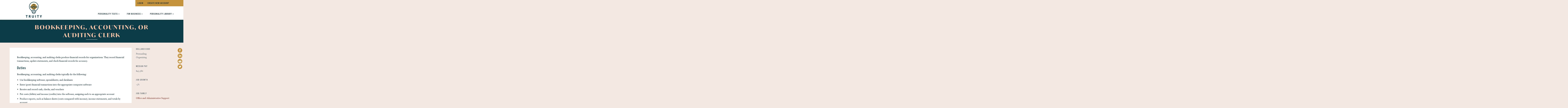

--- FILE ---
content_type: text/html; charset=utf-8
request_url: https://www.truity.com/career-profile/bookkeeping-accounting-or-auditing-clerk
body_size: 14227
content:
<!DOCTYPE html>
<html lang="en" dir="ltr"
  xmlns:og="https://ogp.me/ns#">
<head>
  <link rel="preconnect" href="https://use.typekit.net" />
<link rel="preload" href="https://use.typekit.net/btz0wdj.css" as="style" />
<link rel="preconnect" href="https://p.typekit.net" />
<link rel="preload" href="https://p.typekit.net/p.css?s=1&k=btz0wdj&ht=tk&f=1997.1998.1999.2000.10328.42538&a=83492379&app=typekit&e=css" as="style" />
<!-- AdThrive Head Tag Manual -->
<script data-no-optimize="1" data-cfasync="false">
  (function(w, d) {
    w.adthrive = w.adthrive || {};
    w.adthrive.cmd = w.adthrive.cmd || [];
    w.adthrive.plugin = 'adthrive-ads-manual';
    w.adthrive.host = 'ads.adthrive.com';

    var disableAds = true;
    if (disableAds || /skipAds=1/.test(document.cookie)) {
      window.adthrive.cmd.push(function() {
        window.adthrive.disableAds();
      });
    }

    var s = d.createElement('script');
    s.async = true;
    s.referrerpolicy='no-referrer-when-downgrade';
    s.src = 'https://' + w.adthrive.host + '/sites/6567b0afece0431323eb1c77/ads.min.js?referrer=' + w.encodeURIComponent(w.location.href) + '&cb=' + (Math.floor(Math.random() * 100) + 1);
    var n = d.getElementsByTagName('script')[0];
    n.parentNode.insertBefore(s, n);
  })(window, document);
</script>
<!-- End of AdThrive Head Tag -->
<!-- Google Tag Manager -->
<script data-cookieconsent="ignore">(function(w,d,s,l,i){w[l]=w[l]||[];w[l].push({'gtm.start':
    new Date().getTime(),event:'gtm.js'});var f=d.getElementsByTagName(s)[0],
    j=d.createElement(s),dl=l!='dataLayer'?'&l='+l:'';j.async=true;j.src=
    'https://www.googletagmanager.com/gtm.js?id='+i+dl;f.parentNode.insertBefore(j,f);
  })(window,document,'script','dataLayer','GTM-MDL2CNX');</script>
<!-- End Google Tag Manager -->
  <script src="https://www.dwin1.com/53983.js" type="text/javascript" defer="defer"></script>
  <link rel="profile" href="http://www.w3.org/1999/xhtml/vocab" />
  <meta charset="utf-8">
  <meta name="viewport" content="width=device-width, initial-scale=1.0">
  <!--[if IE]><![endif]-->
<link rel="dns-prefetch" href="//d31u95r9ywbjex.cloudfront.net" />
<link rel="preconnect" href="//d31u95r9ywbjex.cloudfront.net" />
<meta http-equiv="Content-Type" content="text/html; charset=utf-8" />
<meta http-equiv="x-dns-prefetch-control" content="on" />
<link rel="dns-prefetch" href="//d31u95r9ywbjex.cloudfront.net" />
<!--[if IE 9]>
<link rel="prefetch" href="//d31u95r9ywbjex.cloudfront.net" />
<![endif]-->
<link rel="icon" type="image/png" sizes="16x16" href="https://d31u95r9ywbjex.cloudfront.net/sites/all/themes/bootstrap_truity/images-new/fav/truity-16x16.png">
<link rel="icon" type="image/png" sizes="192x192" href="https://d31u95r9ywbjex.cloudfront.net/sites/all/themes/bootstrap_truity/images-new/fav/truity-192x192.png">
<link rel="apple-touch-icon" sizes="192x192" href="https://d31u95r9ywbjex.cloudfront.net/sites/all/themes/bootstrap_truity/images-new/fav/truity-192x192.png">
<meta name="description" content="Bookkeeping, accounting, and auditing clerks produce financial records for organizations. They record financial transactions, update statements, and check financial records for accuracy." />
<meta name="generator" content="Drupal 7 (https://www.drupal.org)" />
<link rel="canonical" href="https://www.truity.com/career-profile/bookkeeping-accounting-or-auditing-clerk" />
<link rel="shortlink" href="https://www.truity.com/node/1407" />
<meta property="og:site_name" content="Truity" />
<meta property="og:type" content="article" />
<meta property="og:url" content="https://www.truity.com/career-profile/bookkeeping-accounting-or-auditing-clerk" />
<meta property="og:title" content="Bookkeeping, Accounting, or Auditing Clerk" />
<meta property="og:description" content="Bookkeeping, accounting, and auditing clerks produce financial records for organizations. They record financial transactions, update statements, and check financial records for accuracy." />
<meta property="og:updated_time" content="2023-03-08T18:39:52-08:00" />
<meta property="og:image" content="https://d31u95r9ywbjex.cloudfront.net/sites/all/themes/bootstrap_truity/images-new/truity_logo.png" />
<meta name="twitter:card" content="summary" />
<meta name="twitter:url" content="https://www.truity.com/career-profile/bookkeeping-accounting-or-auditing-clerk" />
<meta name="twitter:title" content="Bookkeeping, Accounting, or Auditing Clerk" />
<meta name="twitter:description" content="Bookkeeping, accounting, and auditing clerks produce financial records for organizations. They record financial transactions, update statements, and check financial records for accuracy." />
<meta name="twitter:image" content="https://d31u95r9ywbjex.cloudfront.net/sites/all/themes/bootstrap_truity/images-new/truity_logo.png" />
<meta property="article:published_time" content="2013-12-05T08:46:47-08:00" />
<meta property="article:modified_time" content="2023-03-08T18:39:52-08:00" />
  <title>Bookkeeping, Accounting, or Auditing Clerk Career Profile | Job Description, Salary, and Growth | Truity</title>
  <link type="text/css" rel="stylesheet" href="https://d31u95r9ywbjex.cloudfront.net/sites/default/files/advagg_css/css__umS_7iB8OLqD-AIc28jz7stMtgRnPBrMHXbg802aJVI__42_FYiRnR5OQaV2U3Sr9cY21EIjnMGdJsPXMEFLQPCo__8qqQEa6e3J3xAnsXUwGHhzpkujBii8qD9zKRdMPNL2k.css" media="all" />
<link type="text/css" rel="stylesheet" href="https://d31u95r9ywbjex.cloudfront.net/sites/default/files/advagg_css/css__JwdsKIpFZomEDnfNA4QEA2R-q0WYbmTxUTjJJEoIeHc__y0Orc_Mv-ik9ma573hnGmEmCMdT7d7VWHCt2ZBVx29M__8qqQEa6e3J3xAnsXUwGHhzpkujBii8qD9zKRdMPNL2k.css" media="all" />
<link type="text/css" rel="stylesheet" href="https://d31u95r9ywbjex.cloudfront.net/sites/default/files/advagg_css/css__GphJv57K-6mJZ2iy98_ypFNVGzWqCEB0YKiZGUU2jXM__D_EUHDAfEQdxcLiSDY7hREUWkG1Ge56_h2z3Er8V188__8qqQEa6e3J3xAnsXUwGHhzpkujBii8qD9zKRdMPNL2k.css" media="all" />
<link type="text/css" rel="stylesheet" href="https://d31u95r9ywbjex.cloudfront.net/sites/default/files/advagg_css/css__Sr9x8401QwD1MJgvI1a9SIV52pikPUz5uUY0lW6dxb8__2kqUzTK5Bv4Lyly2lsMeSOVqyxMJWWx-cz9wY_ZGIVE__8qqQEa6e3J3xAnsXUwGHhzpkujBii8qD9zKRdMPNL2k.css" media="all" />
<link type="text/css" rel="stylesheet" href="https://d31u95r9ywbjex.cloudfront.net/sites/default/files/advagg_css/css__QgxVvD521AKVnYhLy99KSpTbo-NCREsV7a3BWXL9Oxs__Bp1x5GzUBnJyc_j0LvWIPwlsK_Fn8v_XBDgD6Je2i-I__8qqQEa6e3J3xAnsXUwGHhzpkujBii8qD9zKRdMPNL2k.css" media="all" />
<link type="text/css" rel="stylesheet" href="https://d31u95r9ywbjex.cloudfront.net/sites/all/themes/bootstrap_truity/styles/common.css?t96fmr" media="all" />
<link type="text/css" rel="stylesheet" href="https://d31u95r9ywbjex.cloudfront.net/sites/all/themes/bootstrap_truity/styles/modal.css?t96fmr" media="all" />
<link type="text/css" rel="stylesheet" href="https://d31u95r9ywbjex.cloudfront.net/sites/all/themes/bootstrap_truity/styles/form.css?t96fmr" media="all" />
<link type="text/css" rel="stylesheet" href="https://d31u95r9ywbjex.cloudfront.net/sites/all/themes/bootstrap_truity/styles/other.css?t96fmr" media="all" />
  <!-- HTML5 element support for IE6-8 -->
  <!--[if lt IE 9]>
    <script src="//html5shiv.googlecode.com/svn/trunk/html5.js"></script>
  <![endif]-->
  
<!--[if lte IE 9]>
<script type="text/javascript" src="https://d31u95r9ywbjex.cloudfront.net/sites/default/files/advagg_js/js__kGZPENzMZc7Y9Hfj9nOWbSFbD-IWdgyw9sXEJLGRiew__naY7AVxWgZp-Psu7l8Qi_5H9Y0SEB8yNz5Ut8piLJ0g__8qqQEa6e3J3xAnsXUwGHhzpkujBii8qD9zKRdMPNL2k.js#ie9-" onload="if(jQuery.isFunction(jQuery.holdReady)){jQuery.holdReady(true);};
function advagg_mod_1() {
  // Count how many times this function is called.
  advagg_mod_1.count = ++advagg_mod_1.count || 1;
  try {
    if (advagg_mod_1.count <= 40) {
      init_drupal_core_settings();

      // Set this to 100 so that this function only runs once.
      advagg_mod_1.count = 100;
    }
  }
  catch(e) {
    if (advagg_mod_1.count >= 40) {
      // Throw the exception if this still fails after running 40 times.
      throw e;
    }
    else {
      // Try again in 1 ms.
      window.setTimeout(advagg_mod_1, 1);
    }
  }
}
function advagg_mod_1_check() {
  if (window.init_drupal_core_settings && window.jQuery && window.Drupal) {
    advagg_mod_1();
  }
  else {
    window.setTimeout(advagg_mod_1_check, 1);
  }
}
advagg_mod_1_check();"></script>
<![endif]-->

<!--[if gt IE 9]>
<script type="text/javascript" src="https://d31u95r9ywbjex.cloudfront.net/sites/default/files/advagg_js/js__kGZPENzMZc7Y9Hfj9nOWbSFbD-IWdgyw9sXEJLGRiew__naY7AVxWgZp-Psu7l8Qi_5H9Y0SEB8yNz5Ut8piLJ0g__8qqQEa6e3J3xAnsXUwGHhzpkujBii8qD9zKRdMPNL2k.js#ie10+" defer="defer" onload="if(jQuery.isFunction(jQuery.holdReady)){jQuery.holdReady(true);};
function advagg_mod_1() {
  // Count how many times this function is called.
  advagg_mod_1.count = ++advagg_mod_1.count || 1;
  try {
    if (advagg_mod_1.count <= 40) {
      init_drupal_core_settings();

      // Set this to 100 so that this function only runs once.
      advagg_mod_1.count = 100;
    }
  }
  catch(e) {
    if (advagg_mod_1.count >= 40) {
      // Throw the exception if this still fails after running 40 times.
      throw e;
    }
    else {
      // Try again in 1 ms.
      window.setTimeout(advagg_mod_1, 1);
    }
  }
}
function advagg_mod_1_check() {
  if (window.init_drupal_core_settings && window.jQuery && window.Drupal) {
    advagg_mod_1();
  }
  else {
    window.setTimeout(advagg_mod_1_check, 1);
  }
}
advagg_mod_1_check();"></script>
<![endif]-->

<!--[if !IE]><!-->
<script type="text/javascript" src="https://d31u95r9ywbjex.cloudfront.net/sites/default/files/advagg_js/js__kGZPENzMZc7Y9Hfj9nOWbSFbD-IWdgyw9sXEJLGRiew__naY7AVxWgZp-Psu7l8Qi_5H9Y0SEB8yNz5Ut8piLJ0g__8qqQEa6e3J3xAnsXUwGHhzpkujBii8qD9zKRdMPNL2k.js" defer="defer" onload="if(jQuery.isFunction(jQuery.holdReady)){jQuery.holdReady(true);};
function advagg_mod_1() {
  // Count how many times this function is called.
  advagg_mod_1.count = ++advagg_mod_1.count || 1;
  try {
    if (advagg_mod_1.count <= 40) {
      init_drupal_core_settings();

      // Set this to 100 so that this function only runs once.
      advagg_mod_1.count = 100;
    }
  }
  catch(e) {
    if (advagg_mod_1.count >= 40) {
      // Throw the exception if this still fails after running 40 times.
      throw e;
    }
    else {
      // Try again in 1 ms.
      window.setTimeout(advagg_mod_1, 1);
    }
  }
}
function advagg_mod_1_check() {
  if (window.init_drupal_core_settings && window.jQuery && window.Drupal) {
    advagg_mod_1();
  }
  else {
    window.setTimeout(advagg_mod_1_check, 1);
  }
}
advagg_mod_1_check();"></script>
<!--<![endif]-->
<script type="text/javascript" src="https://d31u95r9ywbjex.cloudfront.net/sites/default/files/advagg_js/js__3PH1UKOVIdXWqZn-GN8B8OjJ3QHwIWU68XoxKVWOb10__g_QQjrCgI8Qk_-d_aFqBd2sqlPBrtbO7k_hdWHSv9FI__8qqQEa6e3J3xAnsXUwGHhzpkujBii8qD9zKRdMPNL2k.js" defer="defer"></script>
<script type="text/javascript" src="https://d31u95r9ywbjex.cloudfront.net/sites/default/files/advagg_js/js__2rjlAbBND-YDbAq2rT4GT0FCGSz_kyEdQdZyOStVQdU__SGggvtYH6KAFWT2NGquosWK1SoWokfbyhZ2MaWmzq9I__8qqQEa6e3J3xAnsXUwGHhzpkujBii8qD9zKRdMPNL2k.js" defer="defer"></script>
<script type="text/javascript" src="https://d31u95r9ywbjex.cloudfront.net/sites/default/files/advagg_js/js__RPyYfJ4hDepGgZWtp1VbdI9yRaaKhnupkp97kCqBx00___VKZphQ1g0R1q7NLg3c5j8TW51VAlZJ6OKVG4z51ylM__8qqQEa6e3J3xAnsXUwGHhzpkujBii8qD9zKRdMPNL2k.js" defer="defer"></script>
<script type="text/javascript" src="https://d31u95r9ywbjex.cloudfront.net/sites/default/files/advagg_js/js__6__IQ9wfCOnkxxh3-xBv65bwhmZoNtcwHNnhprahFvw__JiTknG935-WORDUVnvwp_OgAgDnyJVjXiT5MkO5L2LY__8qqQEa6e3J3xAnsXUwGHhzpkujBii8qD9zKRdMPNL2k.js" defer="defer"></script>
<script type="text/javascript" src="https://d31u95r9ywbjex.cloudfront.net/sites/default/files/advagg_js/js__4MsI7DI5Nvhis-ZTcjWHREkbJXxGOpyeNsWSzLOs7tE__swRtX9l7ytLiJW8X1eNj8Ilyp2lafgQfS1KULaw5Bjc__8qqQEa6e3J3xAnsXUwGHhzpkujBii8qD9zKRdMPNL2k.js" defer="defer"></script>
<script type="text/javascript" src="https://d31u95r9ywbjex.cloudfront.net/sites/default/files/advagg_js/js__ylcODMPWo_13MLom5ZqWGQsJNZKFh4uV-YcKFVTNVmY__udl9eol5cfcZrwikn8Dwm7QH7SvVG2cLtO8U9MwiAl0__8qqQEa6e3J3xAnsXUwGHhzpkujBii8qD9zKRdMPNL2k.js" defer="defer"></script>
<script type="text/javascript" src="https://d31u95r9ywbjex.cloudfront.net/sites/default/files/advagg_js/js__bFOh74rblCNfeAqBWGqF603OXHEBWOI8xUWm9gk-Mnw__WRsh3RAG-_KLWXWdUSL4k-yHTn1vu2dbvluPCCmj_wc__8qqQEa6e3J3xAnsXUwGHhzpkujBii8qD9zKRdMPNL2k.js" defer="defer"></script>
<script type="text/javascript" src="https://d31u95r9ywbjex.cloudfront.net/sites/default/files/advagg_js/js__S5C3XsSxki7aWTG40-zGVgGuzAMUdtOhXhMpuHGn0ws__0pZn8LokWW5zDWYWgRVKVfMuMgKEMoudAbtiF-t-ePw__8qqQEa6e3J3xAnsXUwGHhzpkujBii8qD9zKRdMPNL2k.js" defer="defer"></script>
<script type="text/javascript" src="https://d31u95r9ywbjex.cloudfront.net/sites/default/files/advagg_js/js__BdeZwL08et9sPYTiFR2XWxu-K7AdLNnEGzBw09YinUI__0nFC48DopTJ7_qQ_Uaqh68MXq9HxNFtrWO_4Guacve4__8qqQEa6e3J3xAnsXUwGHhzpkujBii8qD9zKRdMPNL2k.js" defer="defer"></script>
<script type="text/javascript" src="https://d31u95r9ywbjex.cloudfront.net/sites/default/files/advagg_js/js__T-QM_EHrsQloJfyAy1O-f1F_AGnh_kkzz0un22OGTq0__I9Gdt5bnm_4C52cFaj4gFuUZXNuvJcpbg00qz6qvAwI__8qqQEa6e3J3xAnsXUwGHhzpkujBii8qD9zKRdMPNL2k.js" defer="defer"></script>
<script type="text/javascript" src="https://d31u95r9ywbjex.cloudfront.net/sites/default/files/advagg_js/js__vVfgOhB1ePX-wcp1WV0tcH4FCvDV8SOSHeXNBqg746M__M2qNtiqahYyo3CzbLEymJ5Fv-WD_JV3FkqXYOkDrJic__8qqQEa6e3J3xAnsXUwGHhzpkujBii8qD9zKRdMPNL2k.js" defer="defer"></script>
<script type="text/javascript" src="https://d31u95r9ywbjex.cloudfront.net/sites/default/files/advagg_js/js__ZS1HI15ludGpnvmNmJmnTZj7xKl2N5KjVi0FKJuEhCs__N17OKWzHs684Vhf3mccmIoTYr16EnhURklH9c2h4YjM__8qqQEa6e3J3xAnsXUwGHhzpkujBii8qD9zKRdMPNL2k.js" defer="defer"></script>
<script type="text/javascript" src="https://d31u95r9ywbjex.cloudfront.net/sites/default/files/advagg_js/js__CajjMgHTE1PwscR_Jluzv5MrC9NzoWq9mLHWtwesgIo__mrArwSTL6Ys68_y7Bl6G-QfcTe_19aanxfiq3UfUwwQ__8qqQEa6e3J3xAnsXUwGHhzpkujBii8qD9zKRdMPNL2k.js" defer="defer"></script>
<script type="text/javascript" src="https://d31u95r9ywbjex.cloudfront.net/sites/default/files/advagg_js/js__8Ti57hxR9H3Z7gd29s3EV9CibifJl5l8oOaL5t-zjZY__-FoBm2pblzxcT0_g5VNCd3jxNr_BrcWJzW5p6sMPPcc__8qqQEa6e3J3xAnsXUwGHhzpkujBii8qD9zKRdMPNL2k.js" defer="defer"></script>
<script type="text/javascript" src="https://d31u95r9ywbjex.cloudfront.net/sites/default/files/advagg_js/js__0QglKWmvPr0a1z6QeMUoWp4rhhIrza1IkZ6GJlg78KQ__yeZIVkDihaK0bpZVH0ze8ivIiA-5rK6MyPNqZQnqE2c__8qqQEa6e3J3xAnsXUwGHhzpkujBii8qD9zKRdMPNL2k.js" defer="defer"></script>
<script type="text/javascript" src="https://d31u95r9ywbjex.cloudfront.net/sites/default/files/advagg_js/js__lMCIO_gwoENlBigI2UOzOKkyG-EeUqOHrxnTec1I-HQ__C389Vc_zjTfBmrTqoRNGUK0zY_nSOyzn-bjDheR_WiY__8qqQEa6e3J3xAnsXUwGHhzpkujBii8qD9zKRdMPNL2k.js" defer="defer"></script>
<script type="text/javascript" src="https://d31u95r9ywbjex.cloudfront.net/sites/default/files/advagg_js/js__uFGn4375WTP3844UUZaoh6gRGvwqIlQkwc3UzxtvGbA__PfB3aCCSK56wQmuUvBJ6WTa-nYborjAbbjIedpGrysE__8qqQEa6e3J3xAnsXUwGHhzpkujBii8qD9zKRdMPNL2k.js" defer="defer"></script>
<script type="text/javascript" src="https://d31u95r9ywbjex.cloudfront.net/sites/default/files/advagg_js/js__MghHBjjKqUyu34eUWgLpa50_rUlhYKx6QFIZUdLQxTg__rK0OvMdVSCl-IijoPpnRlYorRGea3zYJ1SCBAeHjniY__8qqQEa6e3J3xAnsXUwGHhzpkujBii8qD9zKRdMPNL2k.js" defer="defer"></script>
<script type="text/javascript" src="https://d31u95r9ywbjex.cloudfront.net/sites/default/files/advagg_js/js__CbiGbDlRROFjFONekjWyo28ZaV-5YaVE89jD0T6Ml30__dCrDIlMOMZ0etKovrMMXhyb_zuWCurYzREQr2oHMSy8__8qqQEa6e3J3xAnsXUwGHhzpkujBii8qD9zKRdMPNL2k.js" defer="defer"></script>
<script type="text/javascript" src="https://d31u95r9ywbjex.cloudfront.net/sites/default/files/advagg_js/js__IxSHOBp_A8ieMjBfvHmDzp-SjCsS35zoFbutfg8qLrM__JUH8b6bPvel4cZj72k5kLzA0izFLh9xsUzioK6O6Zl8__8qqQEa6e3J3xAnsXUwGHhzpkujBii8qD9zKRdMPNL2k.js" defer="defer"></script>
<script type="text/javascript" src="https://d31u95r9ywbjex.cloudfront.net/sites/default/files/advagg_js/js__i3fmnCIR7_K7UrEcz0P_tB3-SeM1vYxXCTFUzye9JwE__I869NBg6c1d7_Jj-CJLBSDT_wzBXvQmNokpAiExCy7c__8qqQEa6e3J3xAnsXUwGHhzpkujBii8qD9zKRdMPNL2k.js" defer="defer"></script>
<script type="text/javascript">
<!--//--><![CDATA[//><!--
function init_drupal_core_settings() {jQuery.extend(Drupal.settings, {"basePath":"\/","pathPrefix":"","setHasJsCookie":0,"ajaxPageState":{"theme":"bootstrap_truity","theme_token":"WUks9XQIw_5_tsjjWRcfJb8VCKbExTAbf7r2wWRItGo","jquery_version":"1.9","css":{"misc\/ui\/jquery.ui.core.css":1,"modules\/field\/theme\/field.css":1,"modules\/node\/node.css":1,"sites\/all\/modules\/custom\/paid_personality_tests\/paid_personality_tests.css":1,"sites\/all\/modules\/custom\/uvcharts\/uvcharts.css":1,"sites\/all\/modules\/contrib\/video_filter\/video_filter.css":1,"sites\/all\/modules\/contrib\/views\/css\/views.css":1,"sites\/all\/modules\/custom\/truity_custom\/truity_custom.css":1,"sites\/all\/modules\/modified\/ckeditor\/css\/ckeditor.css":1,"sites\/all\/modules\/contrib\/ctools\/css\/ctools.css":1,"sites\/all\/modules\/custom\/fancy_radios\/fancy_radios.css":1,"sites\/all\/modules\/contrib\/video\/css\/video.css":1,"sites\/all\/modules\/contrib\/ctools\/css\/modal.css":1,"sites\/all\/modules\/modified\/ajax_register\/css\/ajax-register.css":1,"sites\/all\/themes\/bootstrap_truity\/styles\/common.css":1,"sites\/all\/themes\/bootstrap_truity\/styles\/modal.css":1,"sites\/all\/themes\/bootstrap_truity\/styles\/form.css":1,"sites\/all\/themes\/bootstrap_truity\/styles\/other.css":1},"js":{"sites\/all\/modules\/contrib\/hybridauth\/js\/hybridauth.onclick.js":1,"sites\/all\/modules\/custom\/fancy_radios\/fancy_radios.js":1,"sites\/all\/modules\/custom\/fancy_radios\/fancy_radios.drupal.js":1,"sites\/all\/modules\/contrib\/jquery_update\/replace\/jquery\/1.9\/jquery.min.js":1,"misc\/jquery-extend-3.4.0.js":1,"misc\/jquery-html-prefilter-3.5.0-backport.js":1,"misc\/jquery.once.js":1,"misc\/drupal.js":1,"sites\/all\/modules\/contrib\/jquery_update\/replace\/ui\/external\/jquery.cookie.js":1,"sites\/all\/libraries\/blazy\/blazy.min.js":1,"sites\/all\/modules\/contrib\/jquery_update\/js\/jquery_browser.js":1,"sites\/all\/modules\/contrib\/jquery_update\/replace\/ui\/ui\/minified\/jquery.ui.core.min.js":1,"sites\/all\/modules\/contrib\/jquery_update\/replace\/jquery.form\/4\/jquery.form.min.js":1,"sites\/all\/modules\/modified\/timezone_detect\/jstz.js":1,"misc\/form.js":1,"misc\/ajax.js":1,"sites\/all\/modules\/contrib\/jquery_update\/js\/jquery_update.js":1,"sites\/all\/libraries\/share42\/share42.js":1,"sites\/all\/modules\/custom\/pt_truity\/pt_truity.js":1,"sites\/all\/modules\/custom\/truity_commerce\/truity_commerce_every.js":1,"sites\/all\/modules\/custom\/truity_custom\/truity_custom_every.js":1,"sites\/all\/modules\/contrib\/lazy\/lazy.js":1,"sites\/all\/modules\/contrib\/video\/js\/video.js":1,"sites\/all\/themes\/bootstrap\/js\/misc\/_progress.js":1,"sites\/all\/modules\/contrib\/ctools\/js\/modal.js":1,"sites\/all\/modules\/modified\/ajax_register\/js\/ajax-register.js":1,"sites\/all\/themes\/bootstrap\/js\/misc\/_collapse.js":1,"sites\/all\/modules\/contrib\/field_group\/field_group.js":1,"sites\/all\/themes\/bootstrap_truity\/javascripts\/tests-notification.js":1,"sites\/all\/modules\/custom\/truity_custom\/truity_custom_subscribe.js":1,"sites\/all\/themes\/bootstrap_truity\/javascripts\/bootstrap.min.js":1,"sites\/all\/themes\/bootstrap_truity\/javascripts\/jquery.mobile.touch.min.js":1,"sites\/all\/themes\/bootstrap_truity\/javascripts\/bootstrap-truity.js":1,"sites\/all\/themes\/bootstrap\/js\/misc\/ajax.js":1,"sites\/all\/themes\/bootstrap\/js\/modules\/ctools\/js\/modal.js":1}},"video_filter":{"url":{"ckeditor":"\/video_filter\/dashboard\/ckeditor"},"instructions_url":"\/video_filter\/instructions","modulepath":"sites\/all\/modules\/contrib\/video_filter"},"CToolsModal":{"loadingText":"Loading...","closeText":"Close Window","closeImage":"\u003Cimg class=\u0022img-responsive\u0022 src=\u0022https:\/\/d31u95r9ywbjex.cloudfront.net\/sites\/all\/modules\/contrib\/ctools\/images\/icon-close-window.png\u0022 alt=\u0022Close window\u0022 title=\u0022Close window\u0022 \/\u003E","throbber":"\u003Cimg class=\u0022img-responsive\u0022 src=\u0022https:\/\/www.truity.com\/sites\/all\/modules\/contrib\/ctools\/images\/throbber.gif\u0022 alt=\u0022Loading\u0022 title=\u0022Loading...\u0022 \/\u003E"},"ctools-ajax-register-style":{"modalSize":{"type":"fixed","width":550,"height":140,"contentRight":30,"contentBottom":0},"modalOptions":{"opacity":0.6,"background-color":"#000000"},"closeText":"","throbber":"\u003Cimg class=\u0022img-responsive\u0022 src=\u0022https:\/\/www.truity.com\/sites\/all\/modules\/modified\/ajax_register\/images\/ajax-loader.gif\u0022 alt=\u0022\u0022 \/\u003E","animation":"fadeIn","animationSpeed":"fast"},"field_group":{"hidden":"full"},"lazy":{"errorClass":"b-error","loadInvisible":true,"offset":100,"saveViewportOffsetDelay":50,"selector":".b-lazy","src":"data-src","successClass":"b-loaded","validateDelay":25},"bootstrap":{"anchorsFix":"0","anchorsSmoothScrolling":"0","formHasError":1,"popoverEnabled":1,"popoverOptions":{"animation":1,"html":0,"placement":"right","selector":"","trigger":"click","triggerAutoclose":1,"title":"","content":"","delay":0,"container":"body"},"tooltipEnabled":0,"tooltipOptions":{"animation":1,"html":0,"placement":"auto left","selector":"","trigger":"hover focus","delay":0,"container":"body"}}}); 
if(jQuery.isFunction(jQuery.holdReady)){jQuery.holdReady(false);}} if(window.jQuery && window.Drupal){init_drupal_core_settings();}
//--><!]]>
</script>
</head>
<body role="document" class="html not-front not-logged-in one-sidebar sidebar-first page-node page-node- page-node-1407 node-type-career-profile page-node-view">
  <div id="skip-link">
    <a href="#main-content" class="element-invisible element-focusable">Skip to main content</a>
  </div>
  <!-- Google Tag Manager (noscript) -->
<noscript><iframe src="https://www.googletagmanager.com/ns.html?id=GTM-MDL2CNX" height="0" width="0" style="display:none;visibility:hidden"></iframe></noscript>
<!-- End Google Tag Manager (noscript) -->  <header id="navbar" role="banner" class="navbar navbar-default">
  <div class="panel container">
    <div class="navbar-header">
              <button type="button" class="navbar-toggle navbar-toggle-1 collapsed" data-toggle="collapse" data-parent="#navbar" data-target="#main-menu">
          <div class="navbar-toggle-text">Menu</div>
          <span class="sr-only">Toggle navigation</span>
        </button>
      
      
              <button type="button" class="navbar-toggle navbar-toggle-2 collapsed" data-toggle="collapse" data-parent="#navbar" data-target="#user-menu">
          <div class="navbar-toggle-text">Log in</div>
          <span class="sr-only">Toggle navigation</span>
        </button>
      
              <a class="logo navbar-btn" href="/" title="Home">
          <img class="default-logo" src="https://d31u95r9ywbjex.cloudfront.net/sites/all/themes/bootstrap_truity/images-new/truity_logo.png" alt="Home" width="232" height="229" />
          <img class="sticky-menu-logo b-lazy-logo" data-src="https://d31u95r9ywbjex.cloudfront.net/sites/all/themes/bootstrap_truity/images-new/truity_sticky_logo.png" alt="Home" width="280" height="104" />
        </a>
      
          </div>

          <div id="user-menu" class="navbar-collapse-2 collapse">
        <nav role="navigation">
                  </nav>
                    <div class="region region-navigation">
    <section id="block-ajax-register-ajax-register-block" class="block block-ajax-register clearfix">

      
  <ul class="ajax-register-links menu nav navbar-nav secondary"><li><a href="/ajax_register/login/nojs" class="ctools-use-modal ctools-modal-ctools-ajax-register-style" rel="nofollow" title="Login">Login</a></li>
<li><a href="/ajax_register/register/nojs" class="ctools-use-modal ctools-modal-ctools-ajax-register-style" rel="nofollow" title="Create new account">Create new account</a></li>
</ul>
</section>
  </div>
              </div>
              <div id="main-menu" class="navbar-collapse collapse">
        <nav role="navigation">
                      <ul class="menu nav navbar-nav"><li class="first expanded dropdown"><a href="/test/type-finder-personality-test-new" title="" data-target="#" class="dropdown-toggle" data-toggle="dropdown">Personality Tests <span class="caret"></span></a><ul class="dropdown-menu"><li class="first leaf"><a href="/test/enneagram-personality-test" title="">Enneagram Personality Test</a></li>
<li class="leaf"><a href="/test/type-finder-personality-test-new">16 Types Personality Test</a></li>
<li class="leaf"><a href="/test/big-five-personality-test">Big Five Personality Test</a></li>
<li class="leaf"><a href="/test/disc-personality-test">DISC Personality Test</a></li>
<li class="leaf"><a href="/test/eq-emotional-intelligence-test">Emotional Intelligence Test</a></li>
<li class="leaf"><a href="/test/career-personality-profiler-test">Career Aptitude Test</a></li>
<li class="leaf"><a href="/test/love-styles-test" title="">7 Love Styles Test</a></li>
<li class="leaf"><a href="/view/tests/personality-tests-workplace">Tests for the Workplace</a></li>
<li class="leaf"><a href="/page/personality-tests-and-career-quizzes">All Tests &amp; Quizzes</a></li>
<li class="last leaf"><a href="/page/trueyou-app">New! Personality Test App</a></li>
</ul></li>
<li class="expanded dropdown"><a href="/truity-at-work/info/personality-testing-for-business" data-target="#" class="dropdown-toggle" data-toggle="dropdown">For Business <span class="caret"></span></a><ul class="dropdown-menu"><li class="first leaf"><a href="/truity-at-work/info/personality-testing-for-business" title="Personality testing platform for managers, teams, and HR pros">How to Test Your Team</a></li>
<li class="leaf"><a href="/truity-at-work/info/personality-testing-for-coaching" title="Personality testing platform for coaches and counselors">How to Test Your Clients</a></li>
<li class="leaf"><a href="/truity-at-work/product/all-assessments">Tests for Teams &amp; Coaches</a></li>
<li class="last leaf"><a href="/page/purchase-truity-assessments-pro">Purchase Tests</a></li>
</ul></li>
<li class="last expanded dropdown"><a href="https://www.truity.com/blog/" title="" data-target="#" class="dropdown-toggle" data-toggle="dropdown">Personality Library <span class="caret"></span></a><ul class="dropdown-menu"><li class="first leaf"><a href="https://www.truity.com/blog/" title="">Personality Blog</a></li>
<li class="leaf"><a href="https://www.truity.com/blog/enneagram/9-types-enneagram" title="">Enneagram Types</a></li>
<li class="leaf"><a href="https://www.truity.com/blog/enneagram/what-is-enneagram" title="">About the Enneagram</a></li>
<li class="leaf"><a href="https://www.truity.com/blog/page/16-personality-types-myers-briggs" title="">Myers Briggs Types</a></li>
<li class="leaf"><a href="https://www.truity.com/blog/myers-briggs/about-myers-briggs-personality-typing" title="">About the MBTI®</a></li>
<li class="leaf"><a href="/search-careers/personality-type" title="">Careers for Your Type</a></li>
<li class="leaf"><a href="https://www.truity.com/blog/page/personality-type-interactions-compatibility" title="">Types &amp; Compatibility</a></li>
<li class="leaf"><a href="https://www.truity.com/blog/page/what-career-test" title="">About Career Tests</a></li>
<li class="leaf"><a href="https://www.truity.com/blog/page/types-personality-tests" title="">About Personality Tests</a></li>
<li class="leaf"><a href="https://www.truity.com/blog/page/big-five-personality-traits" title="">About Big Five</a></li>
<li class="last leaf"><a href="https://www.truity.com/blog/page/about-disc-personality-test" title="">About DISC</a></li>
</ul></li>
</ul>                  </nav>
      </div>
      </div>
</header>

<header role="banner" id="page-header">
  
    <div class="region region-header">
    <section id="block-share42-share42" class="block block-share42 clearfix">

      
  <div id="share42-block-1768945844" class="share42init" data-url="" data-title="" data-image="" data-description="" data-path="https://d31u95r9ywbjex.cloudfront.net/sites/all/themes/bootstrap_truity/images-new/social/" data-icons-file="share42.png" data-zero-counter="0" data-top1="336" data-top2="115" data-margin="-40"></div>
</section>
<section id="block-pt-pro-users-tests-notification" class="block block-pt-pro-users clearfix">

      
  
</section>
  </div>
</header> <!-- /#page-header -->

  <div class="page-title-ribbon">
    <div class="page-header-wrapper"><div class="page-extended-wrapper">
              <div class="page-title-text-wrapper">
          <h1 class="page-header">Bookkeeping, Accounting, or Auditing Clerk</h1>
          <hr>
                  </div>
                </div></div>
  </div>
<div class="before-main-container">
  </div>
<div class="main-container container">
    
  <div class="row">

          <aside class="col-md-3" role="complementary">
          <div class="region region-sidebar-first well">
    <section id="block-fieldblock-node-career-profile-full-field-cp-holland" class="block block-fieldblock clearfix block-collapsible block-collapsed">

        <h2 class="block-title">Holland Code</h2>
    
  <div class="block-collapsible-content">
    <div class="field field-name-field-cp-holland field-type-list-text field-label-hidden"><div class="field-items"><div class="field-item even">Persuading</div><div class="field-item odd">Organizing</div></div></div>  </div>

</section>
<section id="block-fieldblock-node-career-profile-full-field-cp-earnings" class="block block-fieldblock clearfix block-collapsible block-collapsed">

        <h2 class="block-title">Median Pay</h2>
    
  <div class="block-collapsible-content">
    <div class="field field-name-field-cp-earnings field-type-number-integer field-label-hidden"><div class="field-items"><div class="field-item even">$45,560</div></div></div>  </div>

</section>
<section id="block-fieldblock-node-career-profile-full-field-cp-growth-num" class="block block-fieldblock clearfix block-collapsible block-collapsed">

        <h2 class="block-title"> Job Growth</h2>
    
  <div class="block-collapsible-content">
    <div class="field field-name-field-cp-growth-num field-type-number-integer field-label-hidden"><div class="field-items"><div class="field-item even">-5%</div></div></div>  </div>

</section>
<section id="block-fieldblock-node-career-profile-full-taxonomy-vocabulary-21" class="block block-fieldblock clearfix block-collapsible block-collapsed">

        <h2 class="block-title">Job Family</h2>
    
  <div class="block-collapsible-content">
    <div class="field field-name-taxonomy-vocabulary-21 field-type-taxonomy-term-reference field-label-hidden"><div class="field-items"><div class="field-item even"><a href="/category/career-groups/office-and-administrative-support">Office and Administrative Support</a></div></div></div>  </div>

</section>
<section id="block-fieldblock-node-career-profile-full-field-cp-similar" class="block block-fieldblock clearfix block-collapsible block-collapsed">

        <h2 class="block-title">Similar Jobs</h2>
    
  <div class="block-collapsible-content">
    <div class="field field-name-field-cp-similar field-type-node-reference field-label-hidden"><div class="field-items"><div class="field-item even"><a href="/career-profile/accountant-or-auditor">Accountant or Auditor</a></div><div class="field-item odd"><a href="/career-profile/budget-analyst">Budget Analyst</a></div><div class="field-item even"><a href="/career-profile/cost-estimator">Cost Estimator</a></div><div class="field-item odd"><a href="/career-profile/loan-officer">Loan Officer</a></div><div class="field-item even"><a href="/career-profile/tax-examiner-or-collector-or-revenue-agent">Tax Examiner or Collector or Revenue Agent</a></div><div class="field-item odd"><a href="/career-profile/financial-clerk">Financial Clerk</a></div></div></div>  </div>

</section>
  </div>
      </aside>  <!-- /#sidebar-first -->
    
    <section class="col-md-9">
            <a id="main-content"></a>
                                <div class="region region-content">
    <section id="block-fieldblock-node-career-profile-full-body" class="block block-fieldblock clearfix">

      
  <div class="field field-name-body field-type-text-with-summary field-label-hidden"><div class="field-items"><div class="field-item even"><p>Bookkeeping, accounting, and auditing clerks produce financial records for organizations. They record financial transactions, update statements, and check financial records for accuracy.</p>
<h3>Duties</h3>
<p>Bookkeeping, accounting, and auditing clerks typically do the following:</p>
<ul>
<li>Use bookkeeping software, spreadsheets, and databases</li>
<li>Enter (post) financial transactions into the appropriate computer software</li>
<li>Receive and record cash, checks, and vouchers</li>
<li>Put costs (debits) and income (credits) into the software, assigning each to an appropriate account</li>
<li>Produce reports, such as balance sheets (costs compared with income), income statements, and totals by account</li>
<li>Check for accuracy in figures, postings, and reports</li>
<li>Reconcile or note and report any differences they find in the records</li>
</ul>
<p>The records that bookkeeping, accounting, and auditing clerks work with include expenditures (money spent), receipts (money that comes in), accounts payable (bills to be paid), accounts receivable (invoices, or what other people owe the organization), and profit and loss (a report that shows the organization’s financial health).</p>
<p>Workers in this occupation engage in a wide range of tasks. Some are full-charge bookkeeping clerks who maintain an entire organization’s books. Others are accounting clerks who handle specific tasks.</p>
<p>These clerks use basic mathematics (adding, subtracting) throughout the day.</p>
<p>Bookkeeping, accounting, and auditing clerks use specialized computer accounting software, spreadsheets, and databases to enter information from receipts or bills. They must be comfortable using computers to record and calculate data.</p>
<p>The widespread use of computers also has enabled bookkeeping, accounting, and auditing clerks to take on additional responsibilities, such as payroll, billing, purchasing (buying), and keeping track of overdue bills. Many of these functions require clerks to communicate with clients.</p>
<p><strong><em>Bookkeeping clerks</em></strong>, also known as <em>bookkeepers</em>, often are responsible for some or all of an organization’s accounts, known as the general ledger. They record all transactions and post debits (costs) and credits (income).</p>
<p>They also produce financial statements and other reports for supervisors and managers. Bookkeepers prepare bank deposits by compiling data from cashiers, verifying receipts, and sending cash, checks, or other forms of payment to the bank.</p>
<p>In addition, they may handle payroll, make purchases, prepare invoices, and keep track of overdue accounts.</p>
<p><strong><em>Accounting clerks</em></strong> typically work for larger companies and have more specialized tasks. Their titles, such as accounts payable clerk or accounts receivable clerk, often reflect the type of accounting they do.</p>
<p>The responsibilities of accounting clerks frequently vary by level of experience. Entry-level accounting clerks may post details of transactions (including date, type, and amount), add up accounts, and determine interest charges. They may also monitor loans and accounts to ensure that payments are up to date.</p>
<p>More advanced accounting clerks may add and balance billing vouchers, ensure that account data are complete and accurate, and code documents according to an organization’s procedures.</p>
<p><strong><em>Auditing clerks</em></strong> check figures, postings, and documents to ensure that they are mathematically accurate and properly coded. For smaller errors, such as transcription errors, they may make corrections themselves. In case of major discrepancies, they typically notify senior staff, including accountants and auditors.</p></div></div></div>
</section>
<section id="block-system-main" class="block block-system clearfix">

      
  <article id="node-1407" class="node node-career-profile node-promoted clearfix">
    <div class="field field-name-field-cp-environ field-type-text-long field-label-above"><div class="field-label">Work Environment</div><div class="field-items"><div class="field-item even"><p>Bookkeeping, accounting, and auditing clerks held about 1.7 million jobs in 2021. The largest employers of bookkeeping, accounting, and auditing clerks were as follows:</p>
<table>
<tbody>
<tr>
<td>Professional, scientific, and technical services     </td>
<td>13%</td>
</tr>
<tr>
<td>Wholesale trade</td>
<td>7</td>
</tr>
<tr>
<td>Retail trade</td>
<td>7</td>
</tr>
<tr>
<td>Healthcare and social assistance</td>
<td>6</td>
</tr>
<tr>
<td>Finance and insurance</td>
<td>6</td>
</tr>
</tbody>
</table>
<p>The professional, scientific, and technical services industry includes the accounting, tax preparation, bookkeeping, and payroll services subindustry.</p>
<p>Bookkeeping, accounting, and auditing clerks work in offices. Bookkeepers who work for multiple firms may visit their clients’ places of business. They often work alone, but sometimes they collaborate with accountants, managers, and auditing clerks from other departments.</p>
<h3>Work Schedules</h3>
<p>Most bookkeeping, accounting, and auditing clerks work full time. They may work longer hours to meet deadlines at the end of the fiscal year, during tax time, or when monthly or yearly accounting audits are performed.</p></div></div></div><div class="field field-name-field-cp-train field-type-text-long field-label-above"><div class="field-label">Education and Training</div><div class="field-items"><div class="field-item even"><p>Bookkeeping, accounting, and auditing clerks typically need some postsecondary education to enter the occupation. They also learn some of their skills on the job.</p>
<h3>Education</h3>
<p>Employers generally prefer to hire candidates who have a high school diploma and have completed college courses in related subjects, such as accounting.</p>
<p>Although not required, some candidates choose to get a bachelor's degree in a field such as business.</p>
<h3>Training</h3>
<p>Bookkeeping, accounting, and auditing clerks usually get on-the-job training. Under the guidance of a supervisor or another experienced employee, new clerks learn how to do their tasks, such as double-entry bookkeeping. In double-entry bookkeeping, each transaction is entered twice, once as a debit (cost) and once as a credit (income), to ensure that all accounts are balanced.</p>
<p>Some formal classroom training also may be necessary, such as training in specialized computer software. This on-the-job training typically takes around 6 months.</p>
<h3>Licenses, Certifications, and Registrations</h3>
<p>Some bookkeeping, accounting, and auditing clerks become certified. For those who do not have postsecondary education, certification is a particularly useful way to gain expertise in the field. The Certified Bookkeeper (CB) designation, awarded by the <a href="https://www.aipb.org/" rel="noopener noreferrer" target="_blank">American Institute of Professional Bookkeepers</a>, shows that those who have earned it have the skills and knowledge needed to carry out all bookkeeping tasks, including overseeing payroll and balancing accounts, according to accepted accounting procedures.</p>
<p>For certification, candidates must have at least 2 years of full-time bookkeeping experience or equivalent part-time work, pass a four-part exam, and adhere to a code of ethics.</p>
<p>The <a href="http://certifiedpublicbookkeeper.org/" rel="noopener noreferrer" target="_blank">National Association of Certified Public Bookkeepers</a> offers the Certified Public Bookkeeper (CPB) certification. To obtain the certification, candidates must pass the four-part Uniform Bookkeeper Certification Examination.</p>
<h3>Advancement</h3>
<p>With appropriate experience and additional education, some bookkeeping, accounting, and auditing clerks may become <a href="https://www.bls.gov/ooh/business-and-financial/accountants-and-auditors.htm" title="Accountants and Auditors">accountants or auditors</a>.</p></div></div></div><div class="field field-name-field-cp-pers-interests field-type-text-long field-label-above"><div class="field-label">Personality and Interests</div><div class="field-items"><div class="field-item even"><p>Bookkeeping, accounting, and auditing clerks typically have an interest in the <a href="/holland-codes/enterprising-persuader">Persuading</a> and <a href="/holland-codes/conventional-organizer">Organizing</a> interest areas, according to the <a href="/page/holland-code-riasec-theory-career-choice">Holland Code</a> framework. The Persuading interest area indicates a focus on influencing, motivating, and selling to other people. The Organizing interest area indicates a focus on working with information and processes to keep things arranged in orderly systems. </p>
<p>If you are not sure whether you have a Persuading or Organizing interest which might fit with a career as a bookkeeping, accounting, and auditing clerk, you can take a <a href="/test/career-personality-profiler-test">career test</a> to measure your interests.</p>
<p>Bookkeeping, accounting, and auditing clerks should also possess the following specific qualities:</p>
<p><strong><em>Computer skills.</em></strong> Bookkeeping, accounting, and auditing clerks need basic computer skills. They should be comfortable using spreadsheets and bookkeeping software.</p>
<p><strong><em>Detail oriented.</em></strong> These clerks are responsible for producing accurate financial records. They must pay attention to detail to avoid making errors and to recognize errors that others have made.</p>
<p><strong><em>Integrity.</em></strong> Bookkeeping, accounting, and auditing clerks have control of an organization’s financial documentation, which they must use properly and keep confidential. It is vital that they keep records transparent and guard against misappropriating an organization’s funds.</p>
<p><strong><em>Math skills.</em></strong> Bookkeeping, accounting, and auditing clerks deal with numbers daily and should be comfortable with basic arithmetic.</p></div></div></div><div class="field field-name-field-cp-pay field-type-text-long field-label-above"><div class="field-label">Pay</div><div class="field-items"><div class="field-item even"><p>The median annual wage for bookkeeping, accounting, and auditing clerks was $45,560 in May 2021. The median wage is the wage at which half the workers in an occupation earned more than that amount and half earned less. The lowest 10 percent earned less than $29,120, and the highest 10 percent earned more than $61,980.</p>
<p>In May 2021, the median annual wages for bookkeeping, accounting, and auditing clerks in the top industries in which they worked were as follows:</p>
<table>
<tbody>
<tr>
<td>Finance and insurance</td>
<td>$46,910</td>
</tr>
<tr>
<td>Professional, scientific, and technical services     </td>
<td>46,640</td>
</tr>
<tr>
<td>Wholesale trade</td>
<td>45,930</td>
</tr>
<tr>
<td>Healthcare and social assistance</td>
<td>41,100</td>
</tr>
<tr>
<td>Retail trade</td>
<td>37,710</td>
</tr>
</tbody>
</table>
<p>Most bookkeeping, accounting, and auditing clerks work full time. They may work longer hours to meet deadlines at the end of the fiscal year, during tax time, or when monthly or yearly accounting audits are performed.</p></div></div></div><div class="field field-name-field-cp-outlook field-type-text-long field-label-above"><div class="field-label">Job Outlook</div><div class="field-items"><div class="field-item even"><p>Employment of bookkeeping, accounting, and auditing clerks is projected to decline 5 percent from 2021 to 2031.</p>
<p>Despite declining employment, about 197,600 openings for bookkeeping, accounting, and auditing clerks are projected each year, on average, over the decade. All of those openings are expected to result from the need to replace workers who transfer to other occupations or exit the labor force, such as to retire. </p>
<h3>Employment</h3>
<p>Technological change is expected to reduce demand for these workers. Software innovations have automated many of the tasks performed by bookkeeping, accounting, and auditing clerks. As a result, the same amount of work can be done with fewer employees, which is expected to lead to job losses over the projections decade.</p>
<p>With more automation of routine tasks, bookkeeping, accounting, and auditing clerks are expected to take on a more analytical and advisory role over the decade. For example, rather than entering data by hand, these workers may focus on analyzing their clients’ books and pointing out potential areas for efficiency gains.</p></div></div></div><div class="field field-name-field-cp-moreinfo field-type-text-long field-label-above"><div class="field-label">For More Information</div><div class="field-items"><div class="field-item even"><p>For more information about bookkeeping, accounting, and auditing clerks, visit</p>
<p><a href="https://www.aipb.org/" rel="noopener noreferrer" target="_blank">American Institute of Professional Bookkeepers</a></p>
<p><a href="https://nacpb.org/index.cfm" rel="noopener noreferrer" target="_blank">National Association of Certified Public Bookkeepers</a></p>
<p> </p>
<p> </p></div></div></div>    <footer>
          </footer>
    </article>

</section>
<section id="block-block-69" class="block block-block clearfix">

      
  <h2>FAQ</h2>
<p><strong>Where does this information come from?</strong></p>
<p>The career information above is taken from the Bureau of Labor Statistics <a href="http://www.bls.gov/ooh">Occupational Outlook Handbook</a>. This excellent resource for occupational data is published by the U.S. Department of Labor every two years. Truity periodically updates our site with information from the BLS database.</p>
<p><strong>I would like to cite this page for a report. Who is the author?</strong></p>
<p>There is no published author for this page. Please use citation guidelines for webpages without an author available. </p>
<p><strong>I think I have found an error or inaccurate information on this page. Who should I contact?</strong></p>
<p>This information is taken directly from the Occupational Outlook Handbook published by the US Bureau of Labor Statistics. Truity does not editorialize the information, including changing information that our readers believe is inaccurate, because we consider the BLS to be the authority on occupational information. However, if you would like to correct a typo or other technical error, you can reach us at <a href="mailto:help@truity.com">help@truity.com</a>.</p>
<p><strong>I am not sure if this career is right for me. How can I decide?</strong></p>
<p>There are many excellent tools available that will allow you to measure your interests, profile your personality, and match these traits with appropriate careers. On this site, you can take the <a href="/test/career-personality-profiler-test">Career Personality Profiler</a> assessment, the <a href="/test/holland-code-career-test">Holland Code</a> assessment, or the <a href="/test/photo-career-quiz">Photo Career Quiz</a>.</p>
</section>
  </div>
                </section>

    
  </div>
</div>


    <div class="region region-bottom">
    <div class="block-wrap block-wrap-single">
  <section id="block-truity-custom-newsletter-front" class="block block-truity-custom clearfix">

        <h2 class="block-title">Get Our Newsletter</h2>
    
  <form method="POST" action="https://truity.activehosted.com/proc.php" id="_form_7_" class="_form _form_7 _inline-form  " novalidate>
  <input type="hidden" name="u" value="7" />
  <input type="hidden" name="f" value="7" />
  <input type="hidden" name="s" />
  <input type="hidden" name="c" value="0" />
  <input type="hidden" name="m" value="0" />
  <input type="hidden" name="act" value="sub" />
  <input type="hidden" name="v" value="2" />
  <input type="hidden" name="or" value="8e4c7e9f2293cb51b0c43ef4d95f2c42" />
  <div class="_form-content">
    <div class="_form_element _x96923245 _full_width form-item form-type-textfield" >
      <div class="_field-wrapper">
        <input type="text" id="email" name="email" placeholder="Type your email" required class="form-control form-text"/>
      </div>
    </div>
    <div class="_button-wrapper _full_width form-item">
      <button id="_form_7_submit" class="_submit btn btn-primary" type="submit">
        Submit
      </button>
    </div>
    <div class="_clear-element">
    </div>
  </div>
  <div class="_form-thank-you" style="display:none;">
  </div>
</form>
</section>
</div>  </div>

<footer class="footer wide">
  <a class="logo footer-logo" href="/" title="Home">
    <img src="https://d31u95r9ywbjex.cloudfront.net/sites/all/themes/bootstrap_truity/images-new/truity_logo.png" alt="Home" width="232" height="229" />
  </a>
    <ul class="social-links list-inline">
    <li>
    <a  href="https://www.facebook.com/TruityPsych" title="Facebook" class="text-hide social-link-facebook b-lazy" data-src="https://d31u95r9ywbjex.cloudfront.net/sites/all/themes/bootstrap_truity/images-new/social/facebook.png">
      Facebook    </a>
  </li>
    <li>
    <a  href="https://twitter.com/truitylabs" title="Twitter" class="text-hide social-link-twitter b-lazy" data-src="https://d31u95r9ywbjex.cloudfront.net/sites/all/themes/bootstrap_truity/images-new/social/twitter.png">
      Twitter    </a>
  </li>
    <li>
    <a  href="https://www.youtube.com/user/personalitydesk/videos" title="YouTube" class="text-hide social-link-youtube b-lazy" data-src="https://d31u95r9ywbjex.cloudfront.net/sites/all/themes/bootstrap_truity/images-new/social/youtube.png">
      YouTube    </a>
  </li>
    <li>
    <a  href="https://www.linkedin.com/in/mollyowens" title="LinkedIn" class="text-hide social-link-linkedin b-lazy" data-src="https://d31u95r9ywbjex.cloudfront.net/sites/all/themes/bootstrap_truity/images-new/social/linkedin.png">
      LinkedIn    </a>
  </li>
    <li>
    <a  href="https://www.pinterest.com/truitylabs/" title="Pinterest" class="text-hide social-link-pinterest b-lazy" data-src="https://d31u95r9ywbjex.cloudfront.net/sites/all/themes/bootstrap_truity/images-new/social/pinterest.png">
      Pinterest    </a>
  </li>
  </ul>
        <div class="region region-footer">
    <section id="block-menu-menu-utilities" class="block block-menu clearfix">

      
  <ul class="menu nav"><li class="first leaf"><a href="https://www.truity.com/blog/" title="">Personality Blog</a></li>
<li class="leaf"><a href="/page/about-us" title="About Us">About Us</a></li>
<li class="leaf"><a href="https://truity.zendesk.com/hc/en-us" title="">Customer Service</a></li>
<li class="leaf"><a href="/search" title="">Search</a></li>
<li class="leaf"><a href="/page/privacy-policy" title="Privacy Policy">Privacy Policy</a></li>
<li class="leaf"><a href="/page/terms-use" title="">Terms of Use</a></li>
<li class="leaf"><a href="/form/work-truity" title="Job Opportunities at Truity">Work for Truity</a></li>
<li class="leaf"><a href="/form/truity-affiliate-program" title="Personality Test Affiliate Program">Affiliate Program</a></li>
<li class="leaf"><a href="/content/career-assessments-charities-nonprofits-and-schools" title="Career Assessments for Charities, Nonprofits and Schools">Testing for Charities</a></li>
<li class="last leaf"><a href="/form/personality-test-api" title="">Personality Test API</a></li>
</ul>
</section>
  </div>
      <div class="copyright">Copyright © 2025, Truity. All rights reserved.</div></footer>
  <script type="text/javascript" src="https://d31u95r9ywbjex.cloudfront.net/sites/default/files/advagg_js/js__R3vIW4wam6vIsrrzrAyyxYYMQWsPt_ItePNafnLwxX8__X9QLO6gtEpHBl7X9Geo4Tn2RJUKJNgs-XHy5c-3fryY__8qqQEa6e3J3xAnsXUwGHhzpkujBii8qD9zKRdMPNL2k.js" defer="defer"></script>
<script type="text/javascript" src="https://d31u95r9ywbjex.cloudfront.net/sites/default/files/advagg_js/js__KnlQ0IUCxaHYvTO1LEVAD6fwWZq-IijcIBDSPoXL4yY__TPV_GDxSLqqrJ56R2jApfuJX_brIwxNbDl3CRhaA1H0__8qqQEa6e3J3xAnsXUwGHhzpkujBii8qD9zKRdMPNL2k.js"></script>
<script type="text/javascript" src="https://d31u95r9ywbjex.cloudfront.net/sites/default/files/advagg_js/js__MI8R-7CAe8GU605DehMd4E2XH2HvnAeuIUo0Tln3ENc__-cfH5u7BH0wo2bcggDkvHmAxO8fzMLSgxqqCzsIxB3M__8qqQEa6e3J3xAnsXUwGHhzpkujBii8qD9zKRdMPNL2k.js" defer="defer"></script>
</body>
</html>


--- FILE ---
content_type: text/html
request_url: https://api.intentiq.com/profiles_engine/ProfilesEngineServlet?at=39&mi=10&dpi=936734067&pt=17&dpn=1&iiqidtype=2&iiqpcid=38d3a7ca-b76e-419f-893a-657e5efdafe3&iiqpciddate=1768946192048&pcid=1e33c37d-8da9-4ddd-aeee-846c02259431&idtype=3&gdpr=0&japs=false&jaesc=0&jafc=0&jaensc=0&jsver=0.33&testGroup=A&source=pbjs&ABTestingConfigurationSource=group&abtg=A&vrref=https%3A%2F%2Fwww.truity.com
body_size: 55
content:
{"abPercentage":97,"adt":1,"ct":2,"isOptedOut":false,"data":{"eids":[]},"dbsaved":"false","ls":true,"cttl":86400000,"abTestUuid":"g_6bd3a283-c3c1-421e-8d7f-f337008de670","tc":9,"sid":1752934086}

--- FILE ---
content_type: text/css
request_url: https://d31u95r9ywbjex.cloudfront.net/sites/default/files/advagg_css/css__JwdsKIpFZomEDnfNA4QEA2R-q0WYbmTxUTjJJEoIeHc__y0Orc_Mv-ik9ma573hnGmEmCMdT7d7VWHCt2ZBVx29M__8qqQEa6e3J3xAnsXUwGHhzpkujBii8qD9zKRdMPNL2k.css
body_size: 499
content:
.field .field-label{font-weight:bold;}.field-label-inline .field-label,.field-label-inline .field-items{float:left;}form .field-multiple-table{margin:0;}form .field-multiple-table th.field-label{padding-left:0;}form .field-multiple-table td.field-multiple-drag{width:30px;padding-right:0;}form .field-multiple-table td.field-multiple-drag a.tabledrag-handle{padding-right:.5em;}form .field-add-more-submit{margin:.5em 0 0;}
/*})'"*/
.node-unpublished{background-color:#fff4f4;}.preview .node{background-color:#ffffea;}td.revision-current{background:#ffc;}
/*})'"*/
.paid-personality-tests-results-types-option-notice{display:block;color:red;}.node-form .form-item .paid-personality-test-price-field{display:inline;width:20%;}
/*})'"*/
.uvcharts{max-width:700px;width:100%;margin:0 auto 5px;}.uvcharts a{margin-left:80px;}.uvchart-code{word-break:break-all;max-width:100%;padding:10px;border:solid 1px gray;}uvcharts-metadata-wrapper{display:none;visibility:hidden;}
/*})'"*/
.video-left{float:left;}.video-right{float:right;}.video-center{display:block;margin:0 auto;}
/*})'"*/
.views-exposed-form .views-exposed-widget{float:left;padding:.5em 1em 0 0;}.views-exposed-form .views-exposed-widget .form-submit{margin-top:1.6em;}.views-exposed-form .form-item,.views-exposed-form .form-submit{margin-top:0;margin-bottom:0;}.views-exposed-form label{font-weight:bold;}.views-exposed-widgets{margin-bottom:.5em;}.views-align-left{text-align:left;}.views-align-right{text-align:right;}.views-align-center{text-align:center;}.views-view-grid tbody{border-top:none;}.view .progress-disabled{float:none;}
/*})'"*/
#edit-options .collapsible{float:none !important;width:auto !important;}
/*})'"*/


--- FILE ---
content_type: text/css
request_url: https://d31u95r9ywbjex.cloudfront.net/sites/default/files/advagg_css/css__Sr9x8401QwD1MJgvI1a9SIV52pikPUz5uUY0lW6dxb8__2kqUzTK5Bv4Lyly2lsMeSOVqyxMJWWx-cz9wY_ZGIVE__8qqQEa6e3J3xAnsXUwGHhzpkujBii8qD9zKRdMPNL2k.css
body_size: 810
content:
.ctools-locked{color:red;border:1px solid red;padding:1em;}.ctools-owns-lock{background:#ffffdd none repeat scroll 0 0;border:1px solid #f0c020;padding:1em;}a.ctools-ajaxing,input.ctools-ajaxing,button.ctools-ajaxing,select.ctools-ajaxing{padding-right:18px !important;background:url(https://www.truity.com/sites/all/modules/contrib/ctools/images/status-active.gif) right center no-repeat;}div.ctools-ajaxing{float:left;width:18px;background:url(https://www.truity.com/sites/all/modules/contrib/ctools/images/status-active.gif) center center no-repeat;}
/*})'"*/
input[type="radio"].fancy-processed{appearance:none !important;opacity:0 !important;position:absolute !important;}input[type="radio"].fancy-processed + .fancy-input{display:inline-block;width:22px;height:22px;margin-top:-1px;margin-right:4px;background:transparent url(https://d31u95r9ywbjex.cloudfront.net/sites/all/modules/custom/fancy_radios/./images/radio-off.png) no-repeat;position:relative;vertical-align:middle;cursor:pointer;}input[type="radio"].fancy-processed:checked + .fancy-input{background:transparent url(https://d31u95r9ywbjex.cloudfront.net/sites/all/modules/custom/fancy_radios/./images/radio-on.png) no-repeat;}input[type="radio"].fancy-processed[disabled] + .fancy-input{opacity:0.6;cursor:not-allowed;}input[type="radio"].fancy-processed[style*="display: none"] + .fancy-input{display:none !important;}input[type="checkbox"].fancy-processed{appearance:none !important;opacity:0 !important;position:absolute !important;}input[type="checkbox"].fancy-processed + .fancy-input{display:inline-block;width:22px;height:22px;margin-top:-1px;margin-right:4px;background:transparent url(https://d31u95r9ywbjex.cloudfront.net/sites/all/modules/custom/fancy_radios/./images/check-off.png) no-repeat;position:relative;vertical-align:middle;cursor:pointer;}input[type="checkbox"].fancy-processed:checked + .fancy-input{background:transparent url(https://d31u95r9ywbjex.cloudfront.net/sites/all/modules/custom/fancy_radios/./images/check-on.png) no-repeat;}input[type="checkbox"].fancy-processed[disabled] + .fancy-input{opacity:0.6;cursor:not-allowed;}input[type="checkbox"].fancy-processed[style*="display: none"] + .fancy-input{display:none !important;}
/*})'"*/
.video_thumbnail{min-width:100px;min-height:100px;}.video-width-text{width:10px;}.video-thumb-selection{}.video-thumb-selection .form-item{}.video-thumbnails{}.video-thumbnails .form-item{float:left;margin-right:10px;max-width:30%;padding-right:10px;}.video-bypass-auto-conversion{}.video-default-thumbnail{}.video-data{}.video_image_teaser{float:left;padding:0.5em;}br.video_image_clear{clear:both;}.video_image_view{}.video-inprogress{border:1px solid red;padding:.5em;}.video-conversion-failed{border:1px solid red;padding:.5em;}.widget-edit{max-width:70%;}.widget-edit .form-item{white-space:normal !important;}.admin_flv_player_wrapper{display:none;}* html object.video-object{display:none;}* html object.video-object{display:inline;}* html object.video-object{display:none;}div.video-preview{float:left;padding:0 10px 10px 0;}div.video-widget-data{float:left;width:85%;}div.video-widget-data input.text-field{width:auto;}div#video-browser-page-wrapper div#video-browser-page div.video-item{float:left;height:128px;padding:5px;text-align:center;border:1px #ccc dotted;}div#video-browser-page-wrapper div#video-browser-page div.video-item:hover{background-color:antiquewhite;}
/*})'"*/


--- FILE ---
content_type: text/css
request_url: https://d31u95r9ywbjex.cloudfront.net/sites/all/themes/bootstrap_truity/styles/common.css?t96fmr
body_size: 18190
content:
@charset "UTF-8";@import url(https://use.typekit.net/btz0wdj.css);/*! normalize.css v3.0.3 | MIT License | github.com/necolas/normalize.css */html{font-family:sans-serif;-ms-text-size-adjust:100%;-webkit-text-size-adjust:100%}body{margin:0}article,aside,details,figcaption,figure,footer,header,hgroup,main,menu,nav,section,summary{display:block}audio,canvas,progress,video{display:inline-block;vertical-align:baseline}audio:not([controls]){display:none;height:0}[hidden],template{display:none}a{background-color:transparent}a:active,a:hover{outline:0}abbr[title]{border-bottom:1px dotted}b,strong{font-weight:700}dfn{font-style:italic}h1{font-size:2em;margin:.67em 0}mark{background:#ff0;color:#000}small{font-size:80%}sub,sup{font-size:75%;line-height:0;position:relative;vertical-align:baseline}sup{top:-.5em}sub{bottom:-.25em}img{border:0}svg:not(:root){overflow:hidden}figure{margin:1em 40px}hr{-webkit-box-sizing:content-box;box-sizing:content-box;height:0}pre{overflow:auto}code,kbd,pre,samp{font-family:monospace,monospace;font-size:1em}button,input,optgroup,select,textarea{color:inherit;font:inherit;margin:0}button{overflow:visible}button,select{text-transform:none}button,html input[type=button],input[type=reset],input[type=submit]{-webkit-appearance:button;cursor:pointer}button[disabled],html input[disabled]{cursor:default}button::-moz-focus-inner,input::-moz-focus-inner{border:0;padding:0}input{line-height:normal}input[type=checkbox],input[type=radio]{-webkit-box-sizing:border-box;box-sizing:border-box;padding:0}input[type=number]::-webkit-inner-spin-button,input[type=number]::-webkit-outer-spin-button{height:auto}input[type=search]{-webkit-appearance:textfield;-webkit-box-sizing:content-box;box-sizing:content-box}input[type=search]::-webkit-search-cancel-button,input[type=search]::-webkit-search-decoration{-webkit-appearance:none}fieldset{border:1px solid silver;margin:0 2px;padding:.35em .625em .75em}legend{border:0;padding:0}textarea{overflow:auto}optgroup{font-weight:700}table{border-collapse:collapse;border-spacing:0}td,th{padding:0}html.overlay-open .navbar-fixed-top{z-index:400}html.js input.form-autocomplete{background-image:none}html.js .autocomplete-throbber{display:inline-block;margin:2px 0 0 2px;width:15px;height:15px;background-position:100% 2px;background-repeat:no-repeat}html.js .autocomplete-throbber.throbbing{background-position:100% -18px}#overlay-container,.overlay-element,.overlay-modal-background{z-index:1500}#toolbar{z-index:1600}.filter-help{margin-top:5px;text-align:center}@media only screen and (min-width:768px){.filter-help{float:right}}.filter-help .glyphicon{vertical-align:text-top;margin:0 5px 0 0}.region-help>.glyphicon{float:left;margin:2px .5em 0 -2px;font-size:20px}.region-help .block{overflow:hidden}.form-autocomplete .glyphicon{font-size:120%;color:#606b71}.form-autocomplete .glyphicon.glyphicon-spin{color:#082730}.form-autocomplete .input-group-addon{background-color:#f8f5f2}ul.action-links{margin:0;padding:12px}ul.action-links li{display:inline;margin:0;padding:0 6px 0 0}ul.action-links .glyphicon{padding-right:.5em}ul.pagination li>a.progress-disabled{float:left}.tabs-below>.nav-tabs{border-top:1px solid #ddd}.tabs-below>.nav-tabs>li{margin-top:-1px;margin-bottom:0}.tabs-below>.nav-tabs>li>a{border-radius:0}.tabs-below>.nav-tabs>li>a:focus,.tabs-below>.nav-tabs>li>a:hover{border-top-color:#ddd;border-bottom-color:transparent}.tabs-below>.nav-tabs>.active>a,.tabs-below>.nav-tabs>.active>a:focus,.tabs-below>.nav-tabs>.active>a:hover{border-color:transparent #ddd #ddd #ddd}body{position:relative}body.admin-expanded.admin-vertical.admin-nw .navbar,body.admin-expanded.admin-vertical.admin-sw .navbar{margin-left:260px}body.navbar-is-fixed-top{padding-top:64px!important}body.navbar-is-fixed-bottom{padding-bottom:64px!important}body.toolbar{padding-top:30px!important}body.toolbar .navbar-fixed-top{top:30px}body.toolbar.navbar-is-fixed-top{padding-top:94px!important}body.toolbar-drawer{padding-top:64px!important}body.toolbar-drawer .navbar-fixed-top{top:64px}body.toolbar-drawer.navbar-is-fixed-top{padding-top:128px!important}body.admin-menu .navbar-fixed-top{top:29px}body.admin-menu.navbar-is-fixed-top{padding-top:93px!important}body div#admin-toolbar{z-index:1600}body #admin-menu,body #admin-toolbar,body #toolbar{-webkit-box-shadow:none;box-shadow:none}body #admin-menu{position:fixed;z-index:1600;margin:0;padding:0}body #admin-menu .dropdown li{line-height:normal}.ctools-modal-dialog .modal-body{overflow:auto;width:100%!important}.modal-backdrop{z-index:1610}.footer{margin-top:45px;padding-top:35px;padding-bottom:36px;border-top:1px solid #e5e5e5}.element-invisible{margin:0;padding:0;width:1px}ul.secondary{float:left}@media only screen and (min-width:768px){ul.secondary{float:right}}.page-header{margin-top:0}p:first-child{margin-top:0}p:last-child{margin-bottom:0}form#search-block-form{margin:0}.navbar #block-search-form{float:none;margin:5px 0 5px 5px}@media only screen and (min-width:1000px){.navbar #block-search-form{float:right}}.navbar #block-search-form .input-group-btn{width:auto}.navbar-search .control-group{margin-bottom:0}.uneditable-input,input,select,textarea{width:auto;max-width:100%}input.error{border-color:#ff3131;color:#ff3131}fieldset .panel-heading a.panel-title{display:block;margin:-10px -15px;padding:10px 15px;color:inherit}fieldset .panel-heading a.panel-title:hover{text-decoration:none}.form-group:last-child,.panel:last-child{margin-bottom:0}.form-horizontal .form-group{margin-right:0;margin-left:0}.form-actions{clear:both}.managed-files.table td:first-child{width:100%}div.image-widget-data{float:none;overflow:hidden}table.sticky-header{z-index:1}.resizable-textarea textarea{border-radius:4px 4px 0 0}.filter-wrapper{border-radius:0 0 4px 4px}.filter-wrapper .panel-body{padding:7px 0}.filter-wrapper .form-type-select{min-width:30%}.filter-wrapper .form-type-select .filter-list{width:100%}.text-format-wrapper{margin-bottom:15px}.text-format-wrapper .filter-wrapper,.text-format-wrapper>.form-type-textarea{margin-bottom:0}.checkbox:first-child,.radio:first-child{margin-top:0}.checkbox:last-child,.radio:last-child{margin-bottom:0}.control-group .help-inline,.help-block{margin:5px 0 0;padding:0;font-size:12px;color:#777}.panel-heading{display:block}a.tabledrag-handle .handle{width:auto;height:auto}.form-control:focus{-webkit-box-shadow:none!important;box-shadow:none!important}.error{color:#fff}div.error,table tr.error{color:#fff;background-color:#ff3131}ul li.collapsed,ul li.expanded,ul li.leaf{list-style:none;list-style-image:none}ol li::marker,ul li::marker{color:#d8a74f}.submitted{margin-bottom:1em;font-weight:400;color:#d8a74f}.ajax-progress-bar{margin:-1px 0 0;padding:6px 12px;width:100%;border:1px solid #ccc;border-radius:0}.ajax-progress-bar .progress{margin:0;height:8px}.ajax-progress-bar .message,.ajax-progress-bar .percentage{margin:5px 0 0;padding:0;font-size:12px;line-height:1em;color:#777}.glyphicon-spin{display:inline-block;-webkit-animation:spin 1s infinite linear;animation:spin 1s infinite linear}a .glyphicon-spin{display:inline-block;text-decoration:none}.tabbable{margin-bottom:20px}.tabs-below>.nav-tabs,.tabs-left>.nav-tabs,.tabs-right>.nav-tabs{border-bottom:0}.tabs-below>.nav-tabs .summary,.tabs-left>.nav-tabs .summary,.tabs-right>.nav-tabs .summary{font-size:12px;color:#606b71}.tab-pane>.panel-heading{display:none}.tab-content>.active{display:block}.tabs-left>.nav-tabs,.tabs-right>.nav-tabs{padding-bottom:20px;width:220px}.tabs-left>.nav-tabs>li,.tabs-right>.nav-tabs>li{float:none}.tabs-left>.nav-tabs>li:focus,.tabs-right>.nav-tabs>li:focus{outline:0}.tabs-left>.nav-tabs>li>a,.tabs-right>.nav-tabs>li>a{margin-right:0;margin-bottom:0}.tabs-left>.nav-tabs>li>a:focus,.tabs-right>.nav-tabs>li>a:focus{outline:0}.tabs-left>.tab-content,.tabs-right>.tab-content{-webkit-box-shadow:0 1px 1px rgba(0,0,0,.05);box-shadow:0 1px 1px rgba(0,0,0,.05);overflow:hidden;padding:10px 15px;border:1px solid #ddd;border-radius:0}td.checkbox,td.radio,th.checkbox,th.radio{display:table-cell}.views-display-settings .label{font-size:100%;color:inherit}.views-display-settings .footer{margin:4px 0 0;padding:0}.views-exposed-form .views-exposed-widget .btn{margin-top:1.8em}table .checkbox input[type=checkbox],table .radio input[type=radio]{max-width:inherit}.form-horizontal .form-group label{position:relative;margin-top:0;margin-bottom:0;padding-top:7px;padding-right:15px;padding-left:15px;min-height:1px;text-align:right}@media (min-width:768px){.form-horizontal .form-group label{float:left;width:16.6666666667%}}div.image-style-new,div.image-style-new div{display:block}div.image-style-new div.input-group{display:table}.table-striped>tbody>tr:nth-child(odd)>td.module,.table>tbody>tr>td.module,td.module{font-weight:700;background:#ddd}.book-toc>.dropdown-menu{overflow:hidden}.book-toc>.dropdown-menu>.dropdown-header{white-space:nowrap}.book-toc>.dropdown-menu>li:nth-child(1)>a{font-weight:700}.book-toc>.dropdown-menu .dropdown-menu{-webkit-box-shadow:none;box-shadow:none;position:static;display:block;margin:0;padding:0;width:100%;border:0;font-size:12px}.book-toc>.dropdown-menu .dropdown-menu>li{padding-left:20px}.book-toc>.dropdown-menu .dropdown-menu>li>a{margin-left:-40px;padding-left:60px}#features-filter .form-item.form-type-checkbox{padding-left:20px}fieldset.features-export-component{font-size:12px}fieldset.features-export-component,html.js #features-export-form fieldset.features-export-component{margin:0 0 10px}fieldset.features-export-component .panel-heading{padding:5px 10px}fieldset.features-export-component .panel-heading a.panel-title{margin:-5px -10px;padding:5px 10px;font-weight:500;font-size:12px}fieldset.features-export-component .panel-body{padding:0 10px}div.features-export-list{margin:-11px 0 10px;padding:0 10px}div.features-export-list .form-type-checkbox,fieldset.features-export-component .component-select .form-type-checkbox{margin:5px 5px 5px 0!important;padding:3px 3px 3px 25px!important;min-height:0;line-height:1em}div.features-export-list .form-type-checkbox input[type=checkbox],fieldset.features-export-component .component-select .form-type-checkbox input[type=checkbox]{margin-top:0}body.navbar-is-fixed-top.navbar-administration .navbar-fixed-top{top:39px}body.navbar-is-fixed-top.navbar-administration.navbar-horizontal.navbar-tray-open .navbar-fixed-top{top:79px}@media (min-width:768px){body.navbar-is-fixed-top.navbar-administration.navbar-vertical.navbar-tray-open .navbar-fixed-top{left:24rem}}.navbar-administration #navbar-administration.navbar-oriented .navbar-bar{z-index:1032}.navbar-administration #navbar-administration .navbar-tray{z-index:1031}body.navbar-is-fixed-top.navbar-administration{padding-top:103px!important}body.navbar-is-fixed-top.navbar-administration.navbar-horizontal.navbar-tray-open{padding-top:143px!important}body.navbar-tray-open.navbar-vertical.navbar-fixed{margin-left:24rem}#navbar-administration.navbar-oriented .navbar-tray-vertical{width:24rem}*{-webkit-box-sizing:border-box;box-sizing:border-box}a{text-decoration:none;color:#8a321f}a:hover{color:#8a321f}a:focus{outline:5px auto -webkit-focus-ring-color;outline-offset:-2px}img{vertical-align:middle}.img-responsive{display:block;height:auto;max-width:100%}.link-feature-normal{color:#8a321f}.link-feature-normal:focus,.link-feature-normal:hover{border-bottom:solid 1px #8a321f;color:#8a321f}ol,ul{margin-bottom:3px;-webkit-padding-start:19px;padding-inline-start:19px}ol li.last,ol li:last-child,ul li.last,ul li:last-child{margin-bottom:0}.dropdown-menu li a:focus,.dropdown-menu li a:hover{background-color:rgba(0,0,0,0)}html{overflow-x:hidden}html.popup-form-show{overflow:hidden}body{font-family:calluna,"Times New Roman",serif;position:relative;overflow-x:hidden;min-height:100vh;color:#082730;background-color:#f4e9e2}@media only screen and (min-width:1000px){body{font-size:16px;line-height:25px}}@media only screen and (max-width:999px){body{font-size:20px;line-height:24px}}body #admin-menu{height:30px}body.admin-menu{margin-top:30px!important;min-height:calc(100% - 20px)}@media only screen and (min-width:1000px){body.sticky-navbar{padding-top:138px}}.vertical-tabs ul.vertical-tabs-list li.vertical-tab-button{background:#f8f5f2}.vertical-tabs ul.vertical-tabs-list li.vertical-tab-button a{padding:10px;border:none}.vertical-tabs ul.vertical-tabs-list li.vertical-tab-button a:hover{outline:0;background-color:#f3c3a3}.vertical-tabs .tab-content{border:none}.tooltip-inner{max-width:400px;text-align:left}h1{font-family:ivymode,"Times New Roman",serif;font-weight:700;letter-spacing:.12em;text-transform:uppercase}@media only screen and (min-width:1000px){h1{font-size:40px;line-height:55px}}@media only screen and (max-width:999px){h1{font-size:31px;line-height:35px}}h2{font-family:alternate-gothic-no-3-d,"Trebuchet MS",Arial,Helvetica,sans-serif;letter-spacing:0;text-transform:none;color:#0b3c47}@media only screen and (min-width:1000px){h2{font-size:35px;line-height:45px}}@media only screen and (max-width:999px){h2{font-size:31px;line-height:35px}}h3{font-family:alternate-gothic-no-3-d,"Trebuchet MS",Arial,Helvetica,sans-serif;letter-spacing:.05em;text-transform:none;color:#0b3c47}@media only screen and (min-width:1000px){h3{font-size:26px;line-height:35px}}@media only screen and (max-width:999px){h3{font-size:24px;line-height:26px}}h4{font-family:alternate-gothic-no-3-d,"Trebuchet MS",Arial,Helvetica,sans-serif;letter-spacing:.12em;text-transform:uppercase;color:#0b3c47}@media only screen and (min-width:1000px){h4{font-size:22px;line-height:22px}}@media only screen and (max-width:999px){h4{font-size:18px;line-height:22px}}h5{font-family:alternate-gothic-no-3-d,"Trebuchet MS",Arial,Helvetica,sans-serif;letter-spacing:.12em;text-transform:uppercase;color:#0b3c47}@media only screen and (min-width:1000px){h5{font-size:16px;line-height:19px}}@media only screen and (max-width:999px){h5{font-size:16px;line-height:20px}}h6{font-family:alternate-gothic-no-3-d,"Trebuchet MS",Arial,Helvetica,sans-serif;letter-spacing:.12em;text-transform:uppercase}@media only screen and (min-width:1000px){h6{font-size:16px;line-height:19px}}@media only screen and (max-width:999px){h6{font-size:16px;line-height:20px}}hr{border:0}button.button-link{font-family:alternate-gothic-no-3-d,"Trebuchet MS",Arial,Helvetica,sans-serif;letter-spacing:.12em;text-transform:uppercase;display:inline-block;border-radius:0;white-space:nowrap;text-align:center;background:rgba(0,0,0,0);padding:6px 12px;border:none;color:#8a321f}@media only screen and (min-width:1000px){button.button-link{font-size:16px;line-height:19px}}@media only screen and (max-width:999px){button.button-link{font-size:16px;line-height:20px}}@media only screen and (max-width:767px){button.button-link{margin-bottom:5px}}button.button-link:disabled,button.button-link[disabled]{opacity:.25;cursor:not-allowed}button.button-link:active,button.button-link:active:focus,button.button-link:active:hover,button.button-link:focus,button.button-link:hover{outline:0;outline-offset:0;-webkit-box-shadow:none;box-shadow:none}button.button-link .glyphicon{display:none}button.button-link:active,button.button-link:active:hover,button.button-link:hover{text-decoration:underline}button.button-link:active:focus,button.button-link:focus{outline:dotted 1px #8a321f}blockquote{position:relative;margin:0 0 20px;padding:0 36px;border:none}blockquote:before{content:"";position:absolute;left:0;top:3px;display:block;width:4px;height:calc(100% - 7px);background-color:#d8a74f}@media only screen and (min-width:768px){blockquote{font-size:18px;line-height:25px}}@media only screen and (max-width:767px){blockquote{font-size:22px;line-height:26px}}.drupal7-hide{display:none!important}.js-hide{display:none}.element-hidden{display:none}.element-invisible{position:absolute!important;overflow:hidden;height:1px;clip:rect(1px,1px,1px,1px)}.inline-block{display:inline-block;vertical-align:top}@media only screen and (min-width:1000px){.inline-block{width:32%}}.button-green-big{padding:10px 20px;width:100%;height:100%;border:solid 2px #ff6060;color:#ff6060;background-color:#ff6060}#block-system-main p a.button-green-big{padding-bottom:10px;border-bottom:solid 2px #ff6060}.big-quote{position:relative;margin:37px 2px 34px;font-style:italic;color:#ff6060}@media only screen and (max-width:767px){.big-quote{margin:27px 2px 28px}}.big-quote:before{content:"”";position:absolute;left:-27px;top:-10px;display:block;width:20px;height:20px}@media only screen and (max-width:767px){.big-quote:before{top:-7px}}@media only screen and (min-width:600px) and (max-width:767px){.big-quote:before{left:-27px}}@media only screen and (max-width:374px){.big-quote:before{left:-19px}}div.fivestar-widget .star{margin:1px;width:23px;height:22px;background:0 0}div.fivestar-widget .star a{background:transparent url(../images-new/stars/star-unselected.png) 50% 50% no-repeat}div.fivestar-widget .star.on a{background:transparent url(../images-new/stars/star-selected.png) 50% 50% no-repeat}div.fivestar-widget .star.hover a{background:transparent url(../images-new/stars/star-selected.png) 50% 50% no-repeat}div.fivestar-widget-static .star{margin:1px;width:15px;height:14px;background:0 0}div.fivestar-widget-static .star span.off{background:transparent url(../images-new/stars/star-unselected.png) 50% 50% no-repeat;background-size:contain}div.fivestar-widget-static .star span.on{background:transparent url(../images-new/stars/star-selected.png) 50% 50% no-repeat;background-size:contain}article.node .field-name-body img{max-width:100%}article.node ul.links>li.statistics_counter{display:none}.pt-pro-users-light-popup-container .pt-pro-users-light-popup-content{border:solid 1px #e3e3e3}@media only screen and (max-width:374px){.pt-pro-users-light-popup-container .pt-pro-users-light-popup-content{padding:5px 10px 2px;min-width:302px}}@media only screen and (min-width:375px) and (max-width:599px){.pt-pro-users-light-popup-container .pt-pro-users-light-popup-content{min-width:464px}}@media only screen and (min-width:600px) and (max-width:767px){.pt-pro-users-light-popup-container .pt-pro-users-light-popup-content{min-width:505px}}@media only screen and (max-width:374px){.pt-pro-users-light-popup-container .pt-pro-users-light-popup-content.light-popup-content-abs{left:-83px}}@media only screen and (min-width:375px) and (max-width:599px){.pt-pro-users-light-popup-container .pt-pro-users-light-popup-content.light-popup-content-abs{left:-83px}}@media only screen and (min-width:600px) and (max-width:767px){.pt-pro-users-light-popup-container .pt-pro-users-light-popup-content.light-popup-content-abs{left:-56px}}.blocker-popup{position:fixed;left:0;top:0;z-index:10001;width:100%;height:100%;background:rgba(47,47,47,.25)}.blocker-popup .popup-content{font-family:alternate-gothic-no-3-d,"Trebuchet MS",Arial,Helvetica,sans-serif;letter-spacing:.05em;text-transform:none;color:#0b3c47;position:absolute;left:50%;top:50%;padding:14px 0 12px 63px;width:250px;-webkit-box-shadow:0 0 6px rgba(47,47,47,.2);box-shadow:0 0 6px rgba(47,47,47,.2);background:#f4e9e2;-webkit-transform:translate(-50%,-50%);transform:translate(-50%,-50%)}@media only screen and (min-width:1000px){.blocker-popup .popup-content{font-size:26px;line-height:35px}}@media only screen and (max-width:999px){.blocker-popup .popup-content{font-size:24px;line-height:26px}}.list-two-column{display:-webkit-box;display:-ms-flexbox;display:flex;-ms-flex-wrap:wrap;flex-wrap:wrap;-webkit-box-pack:justify;-ms-flex-pack:justify;justify-content:space-between}.list-two-column>.column{width:calc(50% - 20px)}@media only screen and (max-width:767px){.list-two-column>.column{width:100%}}.list-three-column{display:-webkit-box;display:-ms-flexbox;display:flex;-ms-flex-wrap:wrap;flex-wrap:wrap;-webkit-box-pack:justify;-ms-flex-pack:justify;justify-content:space-between}.list-three-column>.column{width:calc(33% - 13px)}@media only screen and (max-width:767px){.list-three-column>.column{width:100%}}.list-four-column{display:-webkit-box;display:-ms-flexbox;display:flex;-ms-flex-wrap:wrap;flex-wrap:wrap;-webkit-box-pack:justify;-ms-flex-pack:justify;justify-content:space-between}.list-four-column>.column{width:calc(25% - 15px)}@media only screen and (max-width:767px){.list-four-column>.column{width:100%}}.list-two-column-23{display:-webkit-box;display:-ms-flexbox;display:flex;-ms-flex-wrap:wrap;flex-wrap:wrap;-webkit-box-pack:justify;-ms-flex-pack:justify;justify-content:space-between}.list-two-column-23>.column{width:calc(33% - 10px)}@media only screen and (max-width:767px){.list-two-column-23>.column{width:100%}}.list-two-column-23>.column:nth-child(2n+1){width:calc(66% - 10px)}@media only screen and (max-width:767px){.list-two-column-23>.column:nth-child(2n+1){width:100%}}.right-align{float:right}.left-align{float:left}.caps{font-weight:600;text-transform:uppercase;color:#606b71}@media only screen and (min-width:1000px){.hide-desktop-all{display:none!important}}@media only screen and (max-width:999px) and (min-width:768px){.hide-tablet{display:none!important}}@media only screen and (max-width:767px){.hide-mobile{display:none!important}}.color-primary-1{color:#082730!important}.color-primary-2{color:#606b71!important}.color-primary-3{color:#f4e9e2!important}.color-primary-4{color:#fff!important}.color-primary-5{color:#0b3c47!important}.color-accent-1{color:#c4933b!important}.color-accent-2{color:#d8a74f!important}.color-accent-3{color:#8a321f!important}.color-accent-4{color:#cc7060!important}.color-accent-5{color:#f3c3a3!important}.center-text{text-align:center}.font-xl{font-family:ivymode,"Times New Roman",serif;font-weight:700;line-height:normal;letter-spacing:.12em;text-transform:uppercase}@media only screen and (min-width:1000px){.font-xl{font-size:80px;line-height:95px}}@media only screen and (max-width:999px){.font-xl{font-size:63px;line-height:70px}}.font-h1{font-family:ivymode,"Times New Roman",serif;font-weight:700;letter-spacing:.12em;text-transform:uppercase}@media only screen and (min-width:1000px){.font-h1{font-size:40px;line-height:55px}}@media only screen and (max-width:999px){.font-h1{font-size:31px;line-height:35px}}.font-h2{font-family:alternate-gothic-no-3-d,"Trebuchet MS",Arial,Helvetica,sans-serif;letter-spacing:0;text-transform:none;color:#0b3c47}@media only screen and (min-width:1000px){.font-h2{font-size:35px;line-height:45px}}@media only screen and (max-width:999px){.font-h2{font-size:31px;line-height:35px}}.font-h3{font-family:alternate-gothic-no-3-d,"Trebuchet MS",Arial,Helvetica,sans-serif;letter-spacing:.05em;text-transform:none;color:#0b3c47}@media only screen and (min-width:1000px){.font-h3{font-size:26px;line-height:35px}}@media only screen and (max-width:999px){.font-h3{font-size:24px;line-height:26px}}.font-h4{font-family:alternate-gothic-no-3-d,"Trebuchet MS",Arial,Helvetica,sans-serif;letter-spacing:.12em;text-transform:uppercase;color:#0b3c47}@media only screen and (min-width:1000px){.font-h4{font-size:22px;line-height:22px}}@media only screen and (max-width:999px){.font-h4{font-size:18px;line-height:22px}}.font-h5{font-family:alternate-gothic-no-3-d,"Trebuchet MS",Arial,Helvetica,sans-serif;letter-spacing:.12em;text-transform:uppercase;color:#0b3c47}@media only screen and (min-width:1000px){.font-h5{font-size:16px;line-height:19px}}@media only screen and (max-width:999px){.font-h5{font-size:16px;line-height:20px}}.font-eyebrow,.font-h6{font-family:alternate-gothic-no-3-d,"Trebuchet MS",Arial,Helvetica,sans-serif;letter-spacing:.12em;text-transform:uppercase}@media only screen and (min-width:1000px){.font-eyebrow,.font-h6{font-size:16px;line-height:19px}}@media only screen and (max-width:999px){.font-eyebrow,.font-h6{font-size:16px;line-height:20px}}.font-body{font-family:calluna,"Times New Roman",serif}@media only screen and (min-width:1000px){.font-body{font-size:16px;line-height:25px}}@media only screen and (max-width:999px){.font-body{font-size:20px;line-height:24px}}.font-small{font-family:calluna,"Times New Roman",serif;letter-spacing:0}@media only screen and (min-width:1000px){.font-small{font-size:14px;line-height:18px}}@media only screen and (max-width:999px){.font-small{font-size:16px;line-height:20px}}.font-h5{font-family:alternate-gothic-no-3-d,"Trebuchet MS",Arial,Helvetica,sans-serif;letter-spacing:.12em;text-transform:uppercase;color:#0b3c47}@media only screen and (min-width:1000px){.font-h5{font-size:16px;line-height:19px}}@media only screen and (max-width:999px){.font-h5{font-size:16px;line-height:20px}}@media only screen and (max-width:999px) and (min-width:768px){.frame-mt{padding-right:4%;padding-left:4%}}@media only screen and (max-width:767px){.frame-mt{padding-right:6.4%;padding-left:6.4%}}@media only screen and (max-width:767px){.frame-m{padding-right:6.4%;padding-left:6.4%}}@media only screen and (max-width:999px) and (min-width:768px){.frame-t{padding-right:4%;padding-left:4%}}@media only screen and (min-width:1200px){.frame-d{margin-right:auto;margin-left:auto;max-width:950px}}@media only screen and (min-width:1000px) and (max-width:1199px){.frame-d{margin-right:auto;margin-left:auto;max-width:754px}}@media only screen and (min-width:1000px){.frame-all{padding-right:98px;padding-left:98px}}@media only screen and (max-width:999px) and (min-width:768px){.frame-all{padding-right:4%;padding-left:4%}}@media only screen and (max-width:767px){.frame-all{padding-right:6.4%;padding-left:6.4%}}.bg-color-1{background-color:#0b3c47!important}.bg-color-2{background-color:#f4e9e2!important}.bg-color-3{background-color:#ededed!important}.bg-color-4{background-color:#fff!important}.bg-color-accent-1{background-color:#c4933b!important}.bg-color-accent-2{background-color:#d8a74f!important}.bg-color-accent-3{background-color:#8a321f!important}.bg-color-accent-4{background-color:#cc7060!important}.bg-color-accent-5{background-color:#f3c3a3!important}.bg-transparent{background-color:rgba(0,0,0,0)!important}.bg-color-secondary-mb-1{background-color:#0b3c47!important}.bg-color-secondary-mb-2{background-color:#082730!important}.bg-color-secondary-career-1{background-color:#403050!important}.bg-color-secondary-career-2{background-color:#403050!important}.bg-color-secondary-disk-1{background-color:#693800!important}.bg-color-secondary-disk-2{background-color:#532c00!important}.bg-color-secondary-big-5-1{background-color:#607660!important}.bg-color-secondary-big-5-2{background-color:#445044!important}.bg-color-secondary-enneagram-1{background-color:#276977!important}.bg-color-secondary-enneagram-2{background-color:#0b3c47!important}.panel-vertical-margins{margin-top:21px;margin-bottom:21px}@media only screen and (min-width:1000px){.panel-vertical-paddings{padding-top:40px;padding-bottom:60px}}@media only screen and (max-width:999px){.panel-vertical-paddings{padding-top:20px;padding-bottom:40px}}@media only screen and (min-width:1000px){.panel-vertical-paddings-mini{padding-top:20px;padding-bottom:30px}}@media only screen and (max-width:999px){.panel-vertical-paddings-mini{padding-top:10px;padding-bottom:20px}}@media only screen and (min-width:1000px){.force-normal-desktop-content-width{position:relative;left:50%;-webkit-transform:translateX(-50%);transform:translateX(-50%)}}@media only screen and (min-width:1200px){.force-normal-desktop-content-width{width:950px}}@media only screen and (min-width:1000px) and (max-width:1199px){.force-normal-desktop-content-width{width:820px}}@media only screen and (min-width:1200px){.narrow-content-on-wide-desktop-all{max-width:754px!important}}table th.active img{display:inline;float:right}.draggable a.tabledrag-handle{width:36px;height:22px;border-bottom:none!important}table.sticky-header{border-bottom:solid 2px #e3e3e3;background-color:#fff}table.sticky-header th{padding:10px 8px}@media only screen and (min-width:1000px){.sticky-navbar table.sticky-header{-webkit-transform:translateY(74px);transform:translateY(74px)}}th label{font-weight:400}a.btn{font-family:alternate-gothic-no-3-d,"Trebuchet MS",Arial,Helvetica,sans-serif;letter-spacing:.12em;text-transform:uppercase;display:inline-block;border-radius:0;white-space:nowrap;text-align:center;background:rgba(0,0,0,0);padding:12px 30px 10px;min-width:207px;border:solid 2px #0b3c47;color:#0b3c47;-webkit-user-select:none;-moz-user-select:none;-ms-user-select:none;user-select:none}@media only screen and (min-width:1000px){a.btn{font-size:16px;line-height:19px}}@media only screen and (max-width:999px){a.btn{font-size:16px;line-height:20px}}@media only screen and (max-width:767px){a.btn{margin-bottom:5px}}a.btn:disabled,a.btn[disabled]{opacity:.25;cursor:not-allowed}a.btn:active,a.btn:active:focus,a.btn:active:hover,a.btn:focus,a.btn:hover{outline:0;outline-offset:0;-webkit-box-shadow:none;box-shadow:none}a.btn .glyphicon{display:none}@media only screen and (max-width:999px) and (min-width:768px){a.btn{padding:12px 30px 9px}}a.btn:active,a.btn:active:focus,a.btn:active:hover,a.btn:focus,a.btn:hover{border-color:#0b3c47;color:#fff;background-color:#0b3c47}.ckeditor_links{font-family:alternate-gothic-no-3-d,"Trebuchet MS",Arial,Helvetica,sans-serif;letter-spacing:.12em;text-transform:uppercase;text-decoration:underline}@media only screen and (min-width:1000px){.ckeditor_links{font-size:16px;line-height:19px}}@media only screen and (max-width:999px){.ckeditor_links{font-size:16px;line-height:20px}}.ctools-button-processed{font-family:alternate-gothic-no-3-d,"Trebuchet MS",Arial,Helvetica,sans-serif;letter-spacing:.12em;text-transform:uppercase;background-color:#fff}@media only screen and (min-width:1000px){.ctools-button-processed{font-size:16px;line-height:19px}}@media only screen and (max-width:999px){.ctools-button-processed{font-size:16px;line-height:20px}}.ctools-button-processed .ctools-content ul{margin-bottom:0;padding-left:0}.ctools-button-processed .ctools-content ul li{margin-bottom:0}form#system-modules.hideSubmitButton-processed button.form-submit{padding:12px 20px}ul.inline{display:block}ul.inline li{display:inline;padding:0 14px}#edit-options .collapsible{float:none}@media only screen and (max-width:999px){.block-ajax-register .ajax-register-links.has-cart li:last-child{display:none}}.ajax-register-links-wrapper{font-family:alternate-gothic-no-3-d,"Trebuchet MS",Arial,Helvetica,sans-serif;letter-spacing:.12em;text-transform:uppercase;margin-bottom:50px}@media only screen and (min-width:1000px){.ajax-register-links-wrapper{font-size:16px;line-height:19px}}@media only screen and (max-width:999px){.ajax-register-links-wrapper{font-size:16px;line-height:20px}}@media only screen and (max-width:767px){.ajax-register-links-wrapper{margin-bottom:23px}}.ajax-register-links-wrapper .ajax-register-links.inline{padding-left:0;text-align:center}@media only screen and (min-width:768px){.ajax-register-links-wrapper .ajax-register-links li{padding:0 38px 0 40px}}@media only screen and (min-width:600px) and (max-width:767px){.ajax-register-links-wrapper .ajax-register-links li{padding:0 38px 0 40px}}@media only screen and (max-width:599px){.ajax-register-links-wrapper .ajax-register-links li{display:block}}.ajax-register-links-wrapper .ajax-register-links li a{border-bottom:none;color:#082730}.ajax-register-links-wrapper .ajax-register-links li a:hover{color:#8a321f}@media only screen and (max-width:599px){.ajax-register-links-wrapper .ajax-register-links li+li{margin-top:13px}}body.page-user-login .navbar-toggle{visibility:hidden}.menu-subnavigation ul.menu.nav{font-family:alternate-gothic-no-3-d,"Trebuchet MS",Arial,Helvetica,sans-serif;letter-spacing:0;text-transform:none;color:#0b3c47;display:-webkit-box;display:-ms-flexbox;display:flex;-webkit-box-orient:horizontal;-webkit-box-direction:normal;-ms-flex-direction:row;flex-direction:row;-webkit-box-align:start;-ms-flex-align:start;align-items:flex-start;-webkit-box-pack:justify;-ms-flex-pack:justify;justify-content:space-between;margin:0;padding-top:35px;height:100px;border:none;border-bottom:solid 1px #707070;text-align:center}@media only screen and (min-width:1000px){.menu-subnavigation ul.menu.nav{font-size:35px;line-height:45px}}@media only screen and (max-width:999px){.menu-subnavigation ul.menu.nav{font-size:31px;line-height:35px}}@media only screen and (max-width:767px){.menu-subnavigation ul.menu.nav{padding-top:17px;height:66px}}@media only screen and (max-width:374px){.menu-subnavigation ul.menu.nav{height:56px}}.menu-subnavigation ul.menu.nav li{display:inline-block;-webkit-box-flex:1;-ms-flex-positive:1;flex-grow:1;-ms-flex-preferred-size:25%;flex-basis:25%;float:none;margin:0;padding:0}@media only screen and (max-width:767px){.menu-subnavigation ul.menu.nav li{padding-top:0}}.menu-subnavigation ul.menu.nav li a{display:inline-block;vertical-align:top;margin:0;padding:0;height:49px;border:none;color:#8a321f;background-color:rgba(0,0,0,0)}@media only screen and (max-width:767px){.menu-subnavigation ul.menu.nav li a{height:34px;font-size:24px;letter-spacing:-.02em}}@media only screen and (max-width:374px){.menu-subnavigation ul.menu.nav li a{height:34px;font-size:16px}}.menu-subnavigation ul.menu.nav li a:active,.menu-subnavigation ul.menu.nav li a:focus,.menu-subnavigation ul.menu.nav li a:hover{background-color:rgba(0,0,0,0)}.menu-subnavigation ul.menu.nav li.active:after{content:" ";display:block;margin-right:auto;margin-left:auto;width:32px;height:16px;background:#f4e9e2 url(../images-new/triangles/triangle-with-border.png) no-repeat;background-size:contain}@media only screen and (max-width:767px){.menu-subnavigation ul.menu.nav li.active:after{margin-top:-2px}}@media only screen and (max-width:374px){.menu-subnavigation ul.menu.nav li.active:after{margin-top:-12px}}.main-container{position:relative;padding-top:36px;padding-bottom:79px}@media only screen and (max-width:999px) and (min-width:768px){.main-container{width:758px;max-width:100%}}@media only screen and (max-width:767px){.main-container{padding:10px 0 38px}}@media only screen and (max-width:999px){.main-container>.row{display:-webkit-box;display:-ms-flexbox;display:flex;-webkit-box-orient:vertical;-webkit-box-direction:normal;-ms-flex-flow:column nowrap;flex-flow:column nowrap}}.main-container>.row>aside{-webkit-box-ordinal-group:3;-ms-flex-order:2;order:2}.main-container:after{content:" ";position:absolute;left:50%;bottom:-15px;z-index:1;display:block;width:37px;height:15px;visibility:visible;-webkit-transform:translateX(-50%);transform:translateX(-50%);z-index:0;background:transparent url(../images-new/triangles/triangle-primary-bg-2.png) 50% 100% no-repeat}@media only screen and (max-width:999px){.main-container:after{left:50%;bottom:-10px}}body.page---page-mini .main-container:after{display:none}@media only screen and (min-width:1000px){.tabs-conainer+.region-content{padding-top:0}}@media only screen and (max-width:767px){.region-content-bottom{padding:0 0 57px}}.region-content-bottom .block{margin-top:30px;padding:0 0 36px}@media only screen and (max-width:767px){.region-content-bottom .block{margin-top:33px;padding:0 0 25px}}.region-content-bottom .block h2.block-title{text-align:center}@media only screen and (min-width:1200px){.region-content-bottom .block>.block-content{margin-right:auto;margin-left:auto;max-width:950px}}@media only screen and (min-width:1000px) and (max-width:1199px){.region-content-bottom .block>.block-content{margin-right:auto;margin-left:auto;max-width:754px}}@media only screen and (max-width:999px) and (min-width:768px){.region-content-bottom .block>.block-content{padding-right:4%;padding-left:4%}}@media only screen and (max-width:767px){.region-content-bottom .block>.block-content{padding-right:6.4%;padding-left:6.4%}}.region-above-bottom{border-top:solid 1px transparent}.region-above-bottom .block{margin:0 auto;padding:34px 0 30px;width:100%}@media only screen and (max-width:767px){.region-above-bottom .block{padding:30px 0}}.region-above-bottom .block.block-bg-alt{color:#8a321f;background-color:#f4e9e2}.region-above-bottom .block.block-bg-alt h2{color:inherit}.region-above-bottom .block.block-bg-alt h2:after{border-bottom-color:#8a321f}.share42-item-buy-results{position:relative;margin-bottom:30px;width:32px;height:32px}.share42-item-buy-results>a{font-family:alternate-gothic-no-3-d,"Trebuchet MS",Arial,Helvetica,sans-serif;letter-spacing:.12em;text-transform:uppercase;position:absolute;right:0;top:0;padding:16px 0 0;width:248px;height:48px;border-radius:24px;text-align:right;color:#fff;background:#849c8a url(../images-new/btn-lock-icon.png) calc(100% - 11px) 4px no-repeat;background-size:40px;-webkit-transition:width .15s linear,background-position-x .15s linear;transition:width .15s linear,background-position-x .15s linear}@media only screen and (min-width:1000px){.share42-item-buy-results>a{font-size:16px;line-height:19px}}@media only screen and (max-width:999px){.share42-item-buy-results>a{font-size:16px;line-height:20px}}.share42-item-buy-results>a:focus,.share42-item-buy-results>a:focus-visible{outline:0}.share42-item-buy-results .buy-results-text{margin-right:55px;-webkit-transition:visibility .15s steps(1,end);transition:visibility .15s steps(1,end)}.share42-item-buy-results.collapsed>a{width:48px;background-position-x:calc(100% - 4px)}.share42-item-buy-results.collapsed .buy-results-text{visibility:hidden;-webkit-transition:visibility .15s steps(1,start);transition:visibility .15s steps(1,start)}.custom-share-links-container{margin:15px;height:44px}.custom-share-links-container .custom-share-link{margin-right:6px}.custom-share-links-container .custom-share-link a{display:block;overflow:hidden;width:36px;height:36px;text-indent:-400px}.custom-share-links-container .custom-share-link-type-label_share{width:129px}.custom-share-links-container .custom-share-link-type-fb_share a{background-image:url(../images-new/social/facebook.png);background-size:200% 100%}.custom-share-links-container .custom-share-link-type-fb_share a:hover{background-position-x:100%}.custom-share-links-container .custom-share-link-type-twitter_share a{background-image:url(../images-new/social/twitter.png);background-size:200% 100%}.custom-share-links-container .custom-share-link-type-twitter_share a:hover{background-position-x:100%}.custom-share-links-container .custom-share-link-type-linkedin_share a{background-image:url(../images-new/social/linkedin.png);background-size:200% 100%}.custom-share-links-container .custom-share-link-type-linkedin_share a:hover{background-position-x:100%}.custom-share-links-container .custom-share-link-type-reddit_share a{background-image:url(../images-new/social/reddit.png);background-size:200% 100%}.custom-share-links-container .custom-share-link-type-reddit_share a:hover{background-position-x:100%}.video-filter{position:relative;width:100%}.video-filter img.video-img-bg{position:relative;width:100%}.video-filter>iframe{position:absolute;left:0;top:0;width:100%;height:100%}.uvcharts{font-family:alternate-gothic-no-3-d,"Trebuchet MS",Arial,Helvetica,sans-serif;letter-spacing:.05em}.btn-lock{font-family:alternate-gothic-no-3-d,"Trebuchet MS",Arial,Helvetica,sans-serif;letter-spacing:.12em;text-transform:uppercase;display:inline-block;padding:14px 30px 12px 56px;min-width:207px;border:none;border-radius:23px;white-space:nowrap;text-align:left;color:#fff;background:#849c8a url(../images-new/btn-lock-icon.png) no-repeat 11px 3px;background-size:40px;cursor:pointer;-webkit-user-select:none;-moz-user-select:none;-ms-user-select:none;user-select:none}@media only screen and (min-width:1000px){.btn-lock{font-size:16px;line-height:19px}}@media only screen and (max-width:999px){.btn-lock{font-size:16px;line-height:20px}}.btn-lock:active,.btn-lock:active:focus,.btn-lock:active:hover,.btn-lock:focus,.btn-lock:hover{border-color:#0b3c47;color:#fff;background-color:#0b3c47}.btn-lock.disabled,.btn-lock[disabled]{padding:12px 30px 10px 54px;border:solid 2px #c6c8c7;color:#c6c8c7;background:transparent url(../images-new/btn-lock-disabled-icon.png) no-repeat 9px 1px;background-size:40px;cursor:not-allowed}.btn-lock.disabled:active,.btn-lock.disabled:active:focus,.btn-lock.disabled:focus,.btn-lock[disabled]:active,.btn-lock[disabled]:active:focus,.btn-lock[disabled]:focus{border-color:#c6c8c7;color:#c6c8c7;background-color:transparent}.btn-lock-big{font-family:alternate-gothic-no-3-d,"Trebuchet MS",Arial,Helvetica,sans-serif;letter-spacing:.12em;text-transform:uppercase;color:#0b3c47;padding:14px 21px 12px 55px;border-radius:35px;color:#fff;background:#6aad7a url(../images-new/btn-lock-icon.png) no-repeat 11px 50%;background-size:40px;white-space:nowrap;-webkit-user-select:none;-moz-user-select:none;-ms-user-select:none;user-select:none;cursor:pointer}@media only screen and (min-width:1000px){.btn-lock-big{font-size:22px;line-height:22px}}@media only screen and (max-width:999px){.btn-lock-big{font-size:18px;line-height:22px}}.btn-lock-big:active,.btn-lock-big:active:focus,.btn-lock-big:active:hover,.btn-lock-big:focus,.btn-lock-big:hover{color:#fff}.block-views-test-reviews-carousel{background-color:#fff}.block-views-test-reviews-carousel.block.block-views{padding-top:9px;padding-bottom:0}.block-views-test-reviews-carousel h2{position:relative;margin-bottom:20px;padding-bottom:27px}.block-views-test-reviews-carousel h2:after{content:" ";position:absolute;left:50%;bottom:0;display:block;margin-left:-40px;width:80px;border-bottom:2px solid #606b71}.block-views-test-reviews-carousel .view-test-reviews-carousel{margin-bottom:25px}.block-views-test-reviews-carousel .view-test-reviews-carousel .carousel-inner{min-height:234px}@media only screen and (max-width:767px){.block-views-test-reviews-carousel .view-test-reviews-carousel .carousel-inner{min-height:351px}}.block-views-test-reviews-carousel .view-test-reviews-carousel .carousel-inner .item .review-text,.block-views-test-reviews-carousel .view-test-reviews-carousel .carousel-inner .item h6{margin-top:7px;margin-bottom:8px;letter-spacing:.05em;text-align:center}.block-views-test-reviews-carousel .view-test-reviews-carousel .carousel-inner .item .fivestar-default{margin:auto;width:85px}.block-views-test-reviews-carousel .view-test-reviews-carousel .carousel-inner .item .review-text{margin-right:auto;margin-left:auto;max-width:686px}.block-views-test-reviews-carousel .view-test-reviews-carousel .carousel-controls{display:-webkit-box;display:-ms-flexbox;display:flex;-webkit-box-orient:horizontal;-webkit-box-direction:normal;-ms-flex-direction:row;flex-direction:row;-webkit-box-pack:center;-ms-flex-pack:center;justify-content:center}.block-views-test-reviews-carousel .view-test-reviews-carousel .carousel-controls .carousel-arrow{position:relative;bottom:-5px;display:block;margin-bottom:-9px;width:49px;height:49px}.block-views-test-reviews-carousel .view-test-reviews-carousel .carousel-controls .carousel-arrow.arrow-left{background:transparent url(../images-new/arrow-left.png) 50% 0 no-repeat;background-size:49px}.block-views-test-reviews-carousel .view-test-reviews-carousel .carousel-controls .carousel-arrow.arrow-right{background:transparent url(../images-new/arrow-right.png) 50% 0 no-repeat;background-size:49px}.block-views-test-reviews-carousel .view-test-reviews-carousel .carousel-controls .carousel-arrow:hover{background-position-y:100%}.block-views-test-reviews-carousel .view-test-reviews-carousel .carousel-controls .carousel-indicators{position:static;z-index:15;display:inline-block;margin:15px 40px 0;width:auto;min-width:263px}@media only screen and (max-width:767px){.block-views-test-reviews-carousel .view-test-reviews-carousel .carousel-controls .carousel-indicators{margin:15px 20px 0}}@media only screen and (max-width:599px){.block-views-test-reviews-carousel .view-test-reviews-carousel .carousel-controls .carousel-indicators{margin:15px 20px 0;width:145px;min-width:0}}.block-views-test-reviews-carousel .view-test-reviews-carousel .carousel-controls .carousel-indicators li{margin:0 7px;width:12px;height:12px;background-color:#f3c3a3;opacity:.5}.block-views-test-reviews-carousel .view-test-reviews-carousel .carousel-controls .carousel-indicators li:before{content:" ";position:relative;left:-10px;top:-10px;display:block;width:26px;height:26px}.block-views-test-reviews-carousel .view-test-reviews-carousel .carousel-controls .carousel-indicators li.active{opacity:1}.collapse{display:none}.sr-only{position:absolute;overflow:hidden;margin:-1px;padding:0;width:1px;height:1px;border:0;clip:rect(0,0,0,0)}.text-hide{border:0;font:0/0 a;text-shadow:none;color:transparent;background-color:transparent}.clearfix:after,.clearfix:before,.panel-body:after,.panel-body:before{content:" ";display:table}.clearfix:after,.panel-body:after{clear:both}.panel-body:after,.panel-body:before{content:" ";display:table}code{padding:2px 4px;border-radius:0;font-size:90%;color:#c7254e;background-color:#f9f2f4}pre{display:block;margin:0 0 10px;padding:9.5px;border:1px solid #ccc;border-radius:0;font-size:13px;line-height:1.42857;word-break:break-all;word-wrap:break-word;color:#333;background-color:#f5f5f5}fieldset .panel-body{display:inherit}.hidden{display:none}.view-filters .views-exposed-form .views-exposed-widget{float:none}div.krumo-element{color:#000!important}div.krumo-preview{color:#000!important}a.krumo-name{color:#000}.main-container #block-system-main ol li.krumo-child,.main-container #block-system-main ul li.krumo-child{margin-bottom:0}.h1,.h2,.h3,.h4,.h5,.h6,h1,h2,h3,h4,h5,h6{font-weight:400}.h1,.h2,.h3,h1,h2,h3{margin-top:20px;margin-bottom:10px}.h4,h4{margin-top:28px;margin-bottom:7px}.h5,h5{margin-top:22px;margin-bottom:7px}.h6,h6{margin-top:10px;margin-bottom:10px}ol,ul{margin-top:0;margin-bottom:10px}.list-inline{list-style:none;padding-left:0;margin-left:-5px}.list-inline li{display:inline-block;padding-right:5px;padding-left:5px}p{margin:0 0 10px}dl{margin-top:0;margin-bottom:1.42857}dd,dt{line-height:1.42857}dt{font-weight:700}dd{margin-left:0}.fade{opacity:0;-webkit-transition:opacity .15s linear;transition:opacity .15s linear}.fade.in{opacity:1}.collapse{display:none}.collapse.in{display:block}tr.collapse.in{display:table-row}tbody.collapse.in{display:table-row-group}.collapsing{position:relative;overflow:hidden;height:0;-webkit-transition-property:height,visibility;transition-property:height,visibility;-webkit-transition-duration:.35s;transition-duration:.35s;-webkit-transition-timing-function:ease;transition-timing-function:ease}@font-face{src:url(../fonts/bootstrap/glyphicons-halflings-regular.eot);src:url(../fonts/bootstrap/glyphicons-halflings-regular.eot?#iefix) format("embedded-opentype"),url(../fonts/bootstrap/glyphicons-halflings-regular.woff2) format("woff2"),url(../fonts/bootstrap/glyphicons-halflings-regular.woff) format("woff"),url(../fonts/bootstrap/glyphicons-halflings-regular.ttf) format("truetype"),url(../fonts/bootstrap/glyphicons-halflings-regular.svg#) format("svg");font-family:"Glyphicons Halflings"}.glyphicon{position:relative;top:1px;display:inline-block;font-family:"Glyphicons Halflings",sans-serif;font-weight:400;font-style:normal;-webkit-font-smoothing:antialiased;-moz-osx-font-smoothing:grayscale;line-height:1}.glyphicon-asterisk:before{content:"*"}.glyphicon-plus:before{content:"+"}.glyphicon-eur:before,.glyphicon-euro:before{content:"€"}.glyphicon-minus:before{content:"−"}.glyphicon-cloud:before{content:"☁"}.glyphicon-envelope:before{content:"✉"}.glyphicon-pencil:before{content:"✏"}.glyphicon-glass:before{content:"\e001"}.glyphicon-music:before{content:"\e002"}.glyphicon-search:before{content:"\e003"}.glyphicon-heart:before{content:"\e005"}.glyphicon-star:before{content:"\e006"}.glyphicon-star-empty:before{content:"\e007"}.glyphicon-user:before{content:"\e008"}.glyphicon-film:before{content:"\e009"}.glyphicon-th-large:before{content:"\e010"}.glyphicon-th:before{content:"\e011"}.glyphicon-th-list:before{content:"\e012"}.glyphicon-ok:before{content:"\e013"}.glyphicon-remove:before{content:"\e014"}.glyphicon-zoom-in:before{content:"\e015"}.glyphicon-zoom-out:before{content:"\e016"}.glyphicon-off:before{content:"\e017"}.glyphicon-signal:before{content:"\e018"}.glyphicon-cog:before{content:"\e019"}.glyphicon-trash:before{content:"\e020"}.glyphicon-home:before{content:"\e021"}.glyphicon-file:before{content:"\e022"}.glyphicon-time:before{content:"\e023"}.glyphicon-road:before{content:"\e024"}.glyphicon-download-alt:before{content:"\e025"}.glyphicon-download:before{content:"\e026"}.glyphicon-upload:before{content:"\e027"}.glyphicon-inbox:before{content:"\e028"}.glyphicon-play-circle:before{content:"\e029"}.glyphicon-repeat:before{content:"\e030"}.glyphicon-refresh:before{content:"\e031"}.glyphicon-list-alt:before{content:"\e032"}.glyphicon-lock:before{content:"\e033"}.glyphicon-flag:before{content:"\e034"}.glyphicon-headphones:before{content:"\e035"}.glyphicon-volume-off:before{content:"\e036"}.glyphicon-volume-down:before{content:"\e037"}.glyphicon-volume-up:before{content:"\e038"}.glyphicon-qrcode:before{content:"\e039"}.glyphicon-barcode:before{content:"\e040"}.glyphicon-tag:before{content:"\e041"}.glyphicon-tags:before{content:"\e042"}.glyphicon-book:before{content:"\e043"}.glyphicon-bookmark:before{content:"\e044"}.glyphicon-print:before{content:"\e045"}.glyphicon-camera:before{content:"\e046"}.glyphicon-font:before{content:"\e047"}.glyphicon-bold:before{content:"\e048"}.glyphicon-italic:before{content:"\e049"}.glyphicon-text-height:before{content:"\e050"}.glyphicon-text-width:before{content:"\e051"}.glyphicon-align-left:before{content:"\e052"}.glyphicon-align-center:before{content:"\e053"}.glyphicon-align-right:before{content:"\e054"}.glyphicon-align-justify:before{content:"\e055"}.glyphicon-list:before{content:"\e056"}.glyphicon-indent-left:before{content:"\e057"}.glyphicon-indent-right:before{content:"\e058"}.glyphicon-facetime-video:before{content:"\e059"}.glyphicon-picture:before{content:"\e060"}.glyphicon-map-marker:before{content:"\e062"}.glyphicon-adjust:before{content:"\e063"}.glyphicon-tint:before{content:"\e064"}.glyphicon-edit:before{content:"\e065"}.glyphicon-share:before{content:"\e066"}.glyphicon-check:before{content:"\e067"}.glyphicon-move:before{content:"\e068"}.glyphicon-step-backward:before{content:"\e069"}.glyphicon-fast-backward:before{content:"\e070"}.glyphicon-backward:before{content:"\e071"}.glyphicon-play:before{content:"\e072"}.glyphicon-pause:before{content:"\e073"}.glyphicon-stop:before{content:"\e074"}.glyphicon-forward:before{content:"\e075"}.glyphicon-fast-forward:before{content:"\e076"}.glyphicon-step-forward:before{content:"\e077"}.glyphicon-eject:before{content:"\e078"}.glyphicon-chevron-left:before{content:"\e079"}.glyphicon-chevron-right:before{content:"\e080"}.glyphicon-plus-sign:before{content:"\e081"}.glyphicon-minus-sign:before{content:"\e082"}.glyphicon-remove-sign:before{content:"\e083"}.glyphicon-ok-sign:before{content:"\e084"}.glyphicon-question-sign:before{content:"\e085"}.glyphicon-info-sign:before{content:"\e086"}.glyphicon-screenshot:before{content:"\e087"}.glyphicon-remove-circle:before{content:"\e088"}.glyphicon-ok-circle:before{content:"\e089"}.glyphicon-ban-circle:before{content:"\e090"}.glyphicon-arrow-left:before{content:"\e091"}.glyphicon-arrow-right:before{content:"\e092"}.glyphicon-arrow-up:before{content:"\e093"}.glyphicon-arrow-down:before{content:"\e094"}.glyphicon-share-alt:before{content:"\e095"}.glyphicon-resize-full:before{content:"\e096"}.glyphicon-resize-small:before{content:"\e097"}.glyphicon-exclamation-sign:before{content:"\e101"}.glyphicon-gift:before{content:"\e102"}.glyphicon-leaf:before{content:"\e103"}.glyphicon-fire:before{content:"\e104"}.glyphicon-eye-open:before{content:"\e105"}.glyphicon-eye-close:before{content:"\e106"}.glyphicon-warning-sign:before{content:"\e107"}.glyphicon-plane:before{content:"\e108"}.glyphicon-calendar:before{content:"\e109"}.glyphicon-random:before{content:"\e110"}.glyphicon-comment:before{content:"\e111"}.glyphicon-magnet:before{content:"\e112"}.glyphicon-chevron-up:before{content:"\e113"}.glyphicon-chevron-down:before{content:"\e114"}.glyphicon-retweet:before{content:"\e115"}.glyphicon-shopping-cart:before{content:"\e116"}.glyphicon-folder-close:before{content:"\e117"}.glyphicon-folder-open:before{content:"\e118"}.glyphicon-resize-vertical:before{content:"\e119"}.glyphicon-resize-horizontal:before{content:"\e120"}.glyphicon-hdd:before{content:"\e121"}.glyphicon-bullhorn:before{content:"\e122"}.glyphicon-bell:before{content:"\e123"}.glyphicon-certificate:before{content:"\e124"}.glyphicon-thumbs-up:before{content:"\e125"}.glyphicon-thumbs-down:before{content:"\e126"}.glyphicon-hand-right:before{content:"\e127"}.glyphicon-hand-left:before{content:"\e128"}.glyphicon-hand-up:before{content:"\e129"}.glyphicon-hand-down:before{content:"\e130"}.glyphicon-circle-arrow-right:before{content:"\e131"}.glyphicon-circle-arrow-left:before{content:"\e132"}.glyphicon-circle-arrow-up:before{content:"\e133"}.glyphicon-circle-arrow-down:before{content:"\e134"}.glyphicon-globe:before{content:"\e135"}.glyphicon-wrench:before{content:"\e136"}.glyphicon-tasks:before{content:"\e137"}.glyphicon-filter:before{content:"\e138"}.glyphicon-briefcase:before{content:"\e139"}.glyphicon-fullscreen:before{content:"\e140"}.glyphicon-dashboard:before{content:"\e141"}.glyphicon-paperclip:before{content:"\e142"}.glyphicon-heart-empty:before{content:"\e143"}.glyphicon-link:before{content:"\e144"}.glyphicon-phone:before{content:"\e145"}.glyphicon-pushpin:before{content:"\e146"}.glyphicon-usd:before{content:"\e148"}.glyphicon-gbp:before{content:"\e149"}.glyphicon-sort:before{content:"\e150"}.glyphicon-sort-by-alphabet:before{content:"\e151"}.glyphicon-sort-by-alphabet-alt:before{content:"\e152"}.glyphicon-sort-by-order:before{content:"\e153"}.glyphicon-sort-by-order-alt:before{content:"\e154"}.glyphicon-sort-by-attributes:before{content:"\e155"}.glyphicon-sort-by-attributes-alt:before{content:"\e156"}.glyphicon-unchecked:before{content:"\e157"}.glyphicon-expand:before{content:"\e158"}.glyphicon-collapse-down:before{content:"\e159"}.glyphicon-collapse-up:before{content:"\e160"}.glyphicon-log-in:before{content:"\e161"}.glyphicon-flash:before{content:"\e162"}.glyphicon-log-out:before{content:"\e163"}.glyphicon-new-window:before{content:"\e164"}.glyphicon-record:before{content:"\e165"}.glyphicon-save:before{content:"\e166"}.glyphicon-open:before{content:"\e167"}.glyphicon-saved:before{content:"\e168"}.glyphicon-import:before{content:"\e169"}.glyphicon-export:before{content:"\e170"}.glyphicon-send:before{content:"\e171"}.glyphicon-floppy-disk:before{content:"\e172"}.glyphicon-floppy-saved:before{content:"\e173"}.glyphicon-floppy-remove:before{content:"\e174"}.glyphicon-floppy-save:before{content:"\e175"}.glyphicon-floppy-open:before{content:"\e176"}.glyphicon-credit-card:before{content:"\e177"}.glyphicon-transfer:before{content:"\e178"}.glyphicon-cutlery:before{content:"\e179"}.glyphicon-header:before{content:"\e180"}.glyphicon-compressed:before{content:"\e181"}.glyphicon-earphone:before{content:"\e182"}.glyphicon-phone-alt:before{content:"\e183"}.glyphicon-tower:before{content:"\e184"}.glyphicon-stats:before{content:"\e185"}.glyphicon-sd-video:before{content:"\e186"}.glyphicon-hd-video:before{content:"\e187"}.glyphicon-subtitles:before{content:"\e188"}.glyphicon-sound-stereo:before{content:"\e189"}.glyphicon-sound-dolby:before{content:"\e190"}.glyphicon-sound-5-1:before{content:"\e191"}.glyphicon-sound-6-1:before{content:"\e192"}.glyphicon-sound-7-1:before{content:"\e193"}.glyphicon-copyright-mark:before{content:"\e194"}.glyphicon-registration-mark:before{content:"\e195"}.glyphicon-cloud-download:before{content:"\e197"}.glyphicon-cloud-upload:before{content:"\e198"}.glyphicon-tree-conifer:before{content:"\e199"}.glyphicon-tree-deciduous:before{content:"\e200"}.glyphicon-cd:before{content:"\e201"}.glyphicon-save-file:before{content:"\e202"}.glyphicon-open-file:before{content:"\e203"}.glyphicon-level-up:before{content:"\e204"}.glyphicon-copy:before{content:"\e205"}.glyphicon-paste:before{content:"\e206"}.glyphicon-alert:before{content:"\e209"}.glyphicon-equalizer:before{content:"\e210"}.glyphicon-king:before{content:"\e211"}.glyphicon-queen:before{content:"\e212"}.glyphicon-pawn:before{content:"\e213"}.glyphicon-bishop:before{content:"\e214"}.glyphicon-knight:before{content:"\e215"}.glyphicon-baby-formula:before{content:"\e216"}.glyphicon-tent:before{content:"⛺"}.glyphicon-blackboard:before{content:"\e218"}.glyphicon-bed:before{content:"\e219"}.glyphicon-apple:before{content:"\f8ff"}.glyphicon-erase:before{content:"\e221"}.glyphicon-hourglass:before{content:"⌛"}.glyphicon-lamp:before{content:"\e223"}.glyphicon-duplicate:before{content:"\e224"}.glyphicon-piggy-bank:before{content:"\e225"}.glyphicon-scissors:before{content:"\e226"}.glyphicon-bitcoin:before{content:"\e227"}.glyphicon-btc:before{content:"\e227"}.glyphicon-xbt:before{content:"\e227"}.glyphicon-yen:before{content:"¥"}.glyphicon-jpy:before{content:"¥"}.glyphicon-ruble:before{content:"₽"}.glyphicon-rub:before{content:"₽"}.glyphicon-scale:before{content:"\e230"}.glyphicon-ice-lolly:before{content:"\e231"}.glyphicon-ice-lolly-tasted:before{content:"\e232"}.glyphicon-education:before{content:"\e233"}.glyphicon-option-horizontal:before{content:"\e234"}.glyphicon-option-vertical:before{content:"\e235"}.glyphicon-menu-hamburger:before{content:"\e236"}.glyphicon-modal-window:before{content:"\e237"}.glyphicon-oil:before{content:"\e238"}.glyphicon-grain:before{content:"\e239"}.glyphicon-sunglasses:before{content:"\e240"}.glyphicon-text-size:before{content:"\e241"}.glyphicon-text-color:before{content:"\e242"}.glyphicon-text-background:before{content:"\e243"}.glyphicon-object-align-top:before{content:"\e244"}.glyphicon-object-align-bottom:before{content:"\e245"}.glyphicon-object-align-horizontal:before{content:"\e246"}.glyphicon-object-align-left:before{content:"\e247"}.glyphicon-object-align-vertical:before{content:"\e248"}.glyphicon-object-align-right:before{content:"\e249"}.glyphicon-triangle-right:before{content:"\e250"}.glyphicon-triangle-left:before{content:"\e251"}.glyphicon-triangle-bottom:before{content:"\e252"}.glyphicon-triangle-top:before{content:"\e253"}.glyphicon-console:before{content:"\e254"}.glyphicon-superscript:before{content:"\e255"}.glyphicon-subscript:before{content:"\e256"}.glyphicon-menu-left:before{content:"\e257"}.glyphicon-menu-right:before{content:"\e258"}.glyphicon-menu-down:before{content:"\e259"}.glyphicon-menu-up:before{content:"\e260"}.container{margin-right:auto;margin-left:auto;padding-right:15px;padding-left:15px}@media only screen and (min-width:768px){.container{width:728px}}@media only screen and (min-width:1000px){.container{width:976px}}@media only screen and (min-width:1200px){.container{width:1176px}}.row{display:-webkit-box;display:-ms-flexbox;display:flex;-ms-flex-wrap:wrap;flex-wrap:wrap;margin-right:-15px;margin-left:-15px}.col,.col-1,.col-10,.col-11,.col-12,.col-2,.col-3,.col-4,.col-5,.col-6,.col-7,.col-8,.col-9,.col-auto,.col-lg,.col-lg-1,.col-lg-10,.col-lg-11,.col-lg-12,.col-lg-2,.col-lg-3,.col-lg-4,.col-lg-5,.col-lg-6,.col-lg-7,.col-lg-8,.col-lg-9,.col-lg-auto,.col-md,.col-md-1,.col-md-10,.col-md-11,.col-md-12,.col-md-2,.col-md-3,.col-md-4,.col-md-5,.col-md-6,.col-md-7,.col-md-8,.col-md-9,.col-md-auto,.col-sm,.col-sm-1,.col-sm-10,.col-sm-11,.col-sm-12,.col-sm-2,.col-sm-3,.col-sm-4,.col-sm-5,.col-sm-6,.col-sm-7,.col-sm-8,.col-sm-9,.col-sm-auto,.col-xl,.col-xl-1,.col-xl-10,.col-xl-11,.col-xl-12,.col-xl-2,.col-xl-3,.col-xl-4,.col-xl-5,.col-xl-6,.col-xl-7,.col-xl-8,.col-xl-9,.col-xl-auto,.col-xs,.col-xs-1,.col-xs-10,.col-xs-11,.col-xs-12,.col-xs-2,.col-xs-3,.col-xs-4,.col-xs-5,.col-xs-6,.col-xs-7,.col-xs-8,.col-xs-9{position:relative;padding-right:15px;padding-left:15px;width:100%}.col-1,.col-xs-1{-webkit-box-flex:0;-ms-flex:0 0 8.3333%;flex:0 0 8.3333%;max-width:8.3333%}.col-2,.col-xs-2{-webkit-box-flex:0;-ms-flex:0 0 16.6667%;flex:0 0 16.6667%;max-width:16.6667%}.col-3,.col-xs-3{-webkit-box-flex:0;-ms-flex:0 0 25%;flex:0 0 25%;max-width:25%}.col-4,.col-xs-5{-webkit-box-flex:0;-ms-flex:0 0 33.3333%;flex:0 0 33.3333%;max-width:33.3333%}.col-5,.col-xs-5{-webkit-box-flex:0;-ms-flex:0 0 41.6667%;flex:0 0 41.6667%;max-width:41.6667%}.col-6,.col-xs-6{-webkit-box-flex:0;-ms-flex:0 0 50%;flex:0 0 50%;max-width:50%}.col-7,.col-xs-7{-webkit-box-flex:0;-ms-flex:0 0 58.3333%;flex:0 0 58.3333%;max-width:58.3333%}.col-8,.col-xs-8{-webkit-box-flex:0;-ms-flex:0 0 66.6667%;flex:0 0 66.6667%;max-width:66.6667%}.col-9,.col-xs-9{-webkit-box-flex:0;-ms-flex:0 0 75%;flex:0 0 75%;max-width:75%}.col-10,.col-xs-10{-webkit-box-flex:0;-ms-flex:0 0 83.3333%;flex:0 0 83.3333%;max-width:83.3333%}.col-11,.col-xs-11{-webkit-box-flex:0;-ms-flex:0 0 91.6667%;flex:0 0 91.6667%;max-width:91.6667%}.col-12,.col-xs-12{-webkit-box-flex:0;-ms-flex:0 0 100%;flex:0 0 100%;max-width:100%}@media (min-width:768px){.col-sm{-webkit-box-flex:1;-ms-flex-positive:1;flex-grow:1;-ms-flex-preferred-size:0;flex-basis:0;max-width:100%}.col-sm-auto{-webkit-box-flex:0;-ms-flex:0 0 auto;flex:0 0 auto;width:auto;max-width:100%}.col-sm-1{-webkit-box-flex:0;-ms-flex:0 0 8.3333%;flex:0 0 8.3333%;max-width:8.3333%}.col-sm-2{-webkit-box-flex:0;-ms-flex:0 0 16.6667%;flex:0 0 16.6667%;max-width:16.6667%}.col-sm-3{-webkit-box-flex:0;-ms-flex:0 0 25%;flex:0 0 25%;max-width:25%}.col-sm-4{-webkit-box-flex:0;-ms-flex:0 0 33.3333%;flex:0 0 33.3333%;max-width:33.3333%}.col-sm-5{-webkit-box-flex:0;-ms-flex:0 0 41.6667%;flex:0 0 41.6667%;max-width:41.6667%}.col-sm-6{-webkit-box-flex:0;-ms-flex:0 0 50%;flex:0 0 50%;max-width:50%}.col-sm-7{-webkit-box-flex:0;-ms-flex:0 0 58.3333%;flex:0 0 58.3333%;max-width:58.3333%}.col-sm-8{-webkit-box-flex:0;-ms-flex:0 0 66.6667%;flex:0 0 66.6667%;max-width:66.6667%}.col-sm-9{-webkit-box-flex:0;-ms-flex:0 0 75%;flex:0 0 75%;max-width:75%}.col-sm-10{-webkit-box-flex:0;-ms-flex:0 0 83.3333%;flex:0 0 83.3333%;max-width:83.3333%}.col-sm-11{-webkit-box-flex:0;-ms-flex:0 0 91.6667%;flex:0 0 91.6667%;max-width:91.6667%}.col-sm-12{-webkit-box-flex:0;-ms-flex:0 0 100%;flex:0 0 100%;max-width:100%}}@media (min-width:992px){.col-md{-webkit-box-flex:1;-ms-flex-positive:1;flex-grow:1;-ms-flex-preferred-size:0;flex-basis:0;max-width:100%}.col-md-auto{-webkit-box-flex:0;-ms-flex:0 0 auto;flex:0 0 auto;width:auto;max-width:100%}.col-md-1{-webkit-box-flex:0;-ms-flex:0 0 8.3333%;flex:0 0 8.3333%;max-width:8.3333%}.col-md-2{-webkit-box-flex:0;-ms-flex:0 0 16.6667%;flex:0 0 16.6667%;max-width:16.6667%}.col-md-3{-webkit-box-flex:0;-ms-flex:0 0 25%;flex:0 0 25%;max-width:25%}.col-md-4{-webkit-box-flex:0;-ms-flex:0 0 33.3333%;flex:0 0 33.3333%;max-width:33.3333%}.col-md-5{-webkit-box-flex:0;-ms-flex:0 0 41.6667%;flex:0 0 41.6667%;max-width:41.6667%}.col-md-6{-webkit-box-flex:0;-ms-flex:0 0 50%;flex:0 0 50%;max-width:50%}.col-md-7{-webkit-box-flex:0;-ms-flex:0 0 58.3333%;flex:0 0 58.3333%;max-width:58.3333%}.col-md-8{-webkit-box-flex:0;-ms-flex:0 0 66.6667%;flex:0 0 66.6667%;max-width:66.6667%}.col-md-9{-webkit-box-flex:0;-ms-flex:0 0 75%;flex:0 0 75%;max-width:75%}.col-md-10{-webkit-box-flex:0;-ms-flex:0 0 83.3333%;flex:0 0 83.3333%;max-width:83.3333%}.col-md-11{-webkit-box-flex:0;-ms-flex:0 0 91.6667%;flex:0 0 91.6667%;max-width:91.6667%}.col-md-12{-webkit-box-flex:0;-ms-flex:0 0 100%;flex:0 0 100%;max-width:100%}}@media (min-width:1200px){.col-lg{-webkit-box-flex:1;-ms-flex-positive:1;flex-grow:1;-ms-flex-preferred-size:0;flex-basis:0;max-width:100%}.col-lg-auto{-webkit-box-flex:0;-ms-flex:0 0 auto;flex:0 0 auto;width:auto;max-width:100%}.col-lg-1{-webkit-box-flex:0;-ms-flex:0 0 8.3333%;flex:0 0 8.3333%;max-width:8.3333%}.col-lg-2{-webkit-box-flex:0;-ms-flex:0 0 16.6667%;flex:0 0 16.6667%;max-width:16.6667%}.col-lg-3{-webkit-box-flex:0;-ms-flex:0 0 25%;flex:0 0 25%;max-width:25%}.col-lg-4{-webkit-box-flex:0;-ms-flex:0 0 33.3333%;flex:0 0 33.3333%;max-width:33.3333%}.col-lg-5{-webkit-box-flex:0;-ms-flex:0 0 41.6667%;flex:0 0 41.6667%;max-width:41.6667%}.col-lg-6{-webkit-box-flex:0;-ms-flex:0 0 50%;flex:0 0 50%;max-width:50%}.col-lg-7{-webkit-box-flex:0;-ms-flex:0 0 58.3333%;flex:0 0 58.3333%;max-width:58.3333%}.col-lg-8{-webkit-box-flex:0;-ms-flex:0 0 66.6667%;flex:0 0 66.6667%;max-width:66.6667%}.col-lg-9{-webkit-box-flex:0;-ms-flex:0 0 75%;flex:0 0 75%;max-width:75%}.col-lg-10{-webkit-box-flex:0;-ms-flex:0 0 83.3333%;flex:0 0 83.3333%;max-width:83.3333%}.col-lg-11{-webkit-box-flex:0;-ms-flex:0 0 91.6667%;flex:0 0 91.6667%;max-width:91.6667%}.col-lg-12{-webkit-box-flex:0;-ms-flex:0 0 100%;flex:0 0 100%;max-width:100%}}@media (min-width:1400px){.col-xl{-webkit-box-flex:1;-ms-flex-positive:1;flex-grow:1;-ms-flex-preferred-size:0;flex-basis:0;max-width:100%}.col-xl-auto{-webkit-box-flex:0;-ms-flex:0 0 auto;flex:0 0 auto;width:auto;max-width:100%}.col-xl-1{-webkit-box-flex:0;-ms-flex:0 0 8.3333%;flex:0 0 8.3333%;max-width:8.3333%}.col-xl-2{-webkit-box-flex:0;-ms-flex:0 0 16.6667%;flex:0 0 16.6667%;max-width:16.6667%}.col-xl-3{-webkit-box-flex:0;-ms-flex:0 0 25%;flex:0 0 25%;max-width:25%}.col-xl-4{-webkit-box-flex:0;-ms-flex:0 0 33.3333%;flex:0 0 33.3333%;max-width:33.3333%}.col-xl-5{-webkit-box-flex:0;-ms-flex:0 0 41.6667%;flex:0 0 41.6667%;max-width:41.6667%}.col-xl-6{-webkit-box-flex:0;-ms-flex:0 0 50%;flex:0 0 50%;max-width:50%}.col-xl-7{-webkit-box-flex:0;-ms-flex:0 0 58.3333%;flex:0 0 58.3333%;max-width:58.3333%}.col-xl-8{-webkit-box-flex:0;-ms-flex:0 0 66.6667%;flex:0 0 66.6667%;max-width:66.6667%}.col-xl-9{-webkit-box-flex:0;-ms-flex:0 0 75%;flex:0 0 75%;max-width:75%}.col-xl-10{-webkit-box-flex:0;-ms-flex:0 0 83.3333%;flex:0 0 83.3333%;max-width:83.3333%}.col-xl-11{-webkit-box-flex:0;-ms-flex:0 0 91.6667%;flex:0 0 91.6667%;max-width:91.6667%}.col-xl-12{-webkit-box-flex:0;-ms-flex:0 0 100%;flex:0 0 100%;max-width:100%}}.alert{margin-bottom:20px;padding:7px 13px 8px 40px;border:none;border-radius:0;font-weight:700;color:#fff;background-position:8px 8px;background-size:24px;background-repeat:no-repeat}.alert.info,.alert.status{background-image:url(../images-new/messages/notifications.png);background-color:#849c8a}.alert.warning{background-image:url(../images-new/messages/warning.png);background-color:#d8a74f}.alert.error{background-image:url(../images-new/messages/error.png);background-color:#ff3131}.alert a{text-decoration:underline;color:inherit}.alert a.close{display:block;margin-top:2px;padding-left:1px;width:18px;height:18px;border-radius:15px;font-size:20px;line-height:18px;text-align:center;text-decoration:none;text-shadow:none;color:#fff}.alert a.close:focus,.alert a.close:hover{color:#8a321f}.alert.region-help{padding-left:12px}.alert.region-help p,.alert.region-help ul{margin-bottom:0}.alert.region-help p+p{margin-top:5px}.close{-webkit-appearance:none;-moz-appearance:none;appearance:none;float:right;padding:0;border:0;font-weight:700;line-height:1;background:0 0;cursor:pointer}.progress,.progress-bar{height:21px;-webkit-box-shadow:none;box-shadow:none}.progress{overflow:hidden;margin-bottom:20px;border-radius:0;-webkit-box-shadow:inset 0 1px 2px rgba(0,0,0,.1);box-shadow:inset 0 1px 2px rgba(0,0,0,.1);background-color:#ededed}.progress-bar{float:left;width:0%;height:100%;-webkit-box-shadow:inset 0 -1px 0 rgba(0,0,0,.15);box-shadow:inset 0 -1px 0 rgba(0,0,0,.15);font-size:12px;line-height:20px;text-align:center;color:#fff;background-color:#d8a74f;-webkit-transition:width .6s ease;transition:width .6s ease}.progress-wrapper .percentage{font-family:alternate-gothic-no-3-d,"Trebuchet MS",Arial,Helvetica,sans-serif;letter-spacing:.12em;text-transform:uppercase;margin-top:-17px;color:#606b71}@media only screen and (min-width:1000px){.progress-wrapper .percentage{font-size:16px;line-height:19px}}@media only screen and (max-width:999px){.progress-wrapper .percentage{font-size:16px;line-height:20px}}.progress-wrapper .message{font-family:alternate-gothic-no-3-d,"Trebuchet MS",Arial,Helvetica,sans-serif;letter-spacing:.12em;text-transform:uppercase;margin-top:-17px;color:#606b71}@media only screen and (min-width:1000px){.progress-wrapper .message{font-size:16px;line-height:19px}}@media only screen and (max-width:999px){.progress-wrapper .message{font-size:16px;line-height:20px}}.label{display:inline;vertical-align:baseline;padding:.2em .6em .3em;border-radius:.25em;font-weight:700;font-size:75%;line-height:1;white-space:nowrap;text-align:center;color:#fff}.label-default{background-color:#777}.label-primary{background-color:#8a321f}.label-success{background-color:#5cb85c}.label-info{background-color:#5bc0de}.label-warning{background-color:#f0ad4e}.label-danger{background-color:#d9534f}.navbar{position:relative;min-height:50px}.navbar.container-fluid>.container-fluid,.navbar.container>.container{margin:0;padding:0;width:auto}@media only screen and (min-width:1000px){.sticky-navbar .navbar{position:fixed;top:0;z-index:16;width:100%}}.navbar-default{font-family:alternate-gothic-no-3-d,"Trebuchet MS",Arial,Helvetica,sans-serif;letter-spacing:.12em;text-transform:uppercase;margin-bottom:0;border:none;border-radius:0;-webkit-box-shadow:0 0 6px #2f2f2f;box-shadow:0 0 6px #2f2f2f;background-color:#fff}@media only screen and (min-width:1000px){.navbar-default{font-size:16px;line-height:19px}}@media only screen and (max-width:999px){.navbar-default{font-size:16px;line-height:20px}}.navbar-default .container{position:relative;padding:0;border:none;-webkit-box-shadow:none;box-shadow:none}@media only screen and (max-width:999px){.navbar-default .container{width:100%}}@media only screen and (min-width:1000px){.navbar-default:not(.header---page-mini) .container{height:138px}}@media only screen and (min-width:1000px){.sticky-navbar .navbar-default .container{display:-webkit-box;display:-ms-flexbox;display:flex;-webkit-box-align:end;-ms-flex-align:end;align-items:flex-end;-webkit-box-pack:justify;-ms-flex-pack:justify;justify-content:space-between;padding-bottom:13px;width:100%;height:74px;max-width:1300px}}@media only screen and (min-width:1000px){.sticky-navbar .navbar-default .container:before{display:none}}@media only screen and (min-width:1000px){.navbar-header{float:left}}@media only screen and (max-width:999px){.navbar-header{margin:0;height:75px}}.navbar-header .logo{display:block;padding:0}@media only screen and (min-width:1000px){.navbar-header .logo{position:relative;left:126px;top:11px;margin:0}}@media only screen and (min-width:1000px) and (max-width:1199px){.navbar-header .logo{left:67px}}@media only screen and (max-width:999px){.navbar-header .logo{margin:0 auto;padding-top:4px;width:100%;height:100%;max-width:90px}}.navbar-header .default-logo{display:block}@media only screen and (min-width:1000px){.navbar-header .default-logo{width:116px;height:auto}}@media only screen and (max-width:999px){.navbar-header .default-logo{margin:0 auto;width:auto;height:66px}}.navbar-header .sticky-menu-logo{display:none}@media only screen and (min-width:1000px){.sticky-navbar .navbar-header{margin-left:20px}}@media only screen and (min-width:1000px){.sticky-navbar .navbar-header .logo{position:relative;left:0;top:0;margin:0 0 1px}}@media only screen and (min-width:1000px){.sticky-navbar .navbar-header .default-logo{display:none}}@media only screen and (min-width:1000px){.sticky-navbar .navbar-header .sticky-menu-logo{display:block;width:140px;height:auto}}.navbar-toggle-text{display:none;overflow:hidden;padding:23px 0 0;width:100%;height:55px;text-align:left}.navbar-toggle{margin:0}@media only screen and (min-width:1000px){.navbar-toggle{display:none}}@media only screen and (max-width:999px){.navbar-toggle{position:relative;padding-top:0;height:100%;border:none}}@media only screen and (max-width:999px) and (min-width:768px){.navbar-toggle{width:129px}}@media only screen and (max-width:767px){.navbar-toggle{width:88px}}.navbar-toggle:focus,.navbar-toggle:hover{outline:0;color:#082730;background-color:rgba(0,0,0,0)}.navbar-toggle .icon-bar{background-color:#ff6060}@media only screen and (min-width:1000px){.navbar-toggle-1{display:none}}@media only screen and (max-width:999px){.navbar-toggle-1{float:left;background:transparent url(../images-new/close.png) 50% 50% no-repeat;background-size:40px 40px}}@media only screen and (max-width:999px){.navbar-toggle-1.collapsed{background:transparent url(../images-new/menu.png) 50% 50% no-repeat;background-size:40px 40px}}@media only screen and (min-width:1000px){.navbar-toggle-2{display:none}}@media only screen and (max-width:999px){.navbar-toggle-2{float:right;background:transparent url(../images-new/close.png) 50% 50% no-repeat;background-size:40px 40px}}@media only screen and (max-width:999px){.navbar-toggle-2.collapsed{background:transparent url(../images-new/user-menu.png) 50% 50% no-repeat;background-size:40px 40px}}.navbar-toggle-3{float:right;color:#082730}@media only screen and (max-width:599px){.navbar-toggle-3{width:56px}}.navbar-toggle-3 .navbar-toggle-text{display:block;margin:0 auto;width:30px;text-align:center}.navbar-toggle-3 .navbar-toggle-text .glyphicon{vertical-align:sub;margin-right:12px;font-size:28px;color:inherit}.navbar-toggle-3 .navbar-toggle-text .glyphicon .cart-number{display:none;vertical-align:text-top;margin-left:3px}@media only screen and (min-width:1000px){.navbar-toggle-3{display:none}}@media only screen and (max-width:599px){.navbar-toggle-3 .navbar-toggle-2{width:56px}}@media only screen and (min-width:1000px){.navbar-nav{margin:0}}.navbar-nav li{position:relative;display:block}@media only screen and (min-width:1000px){.navbar-nav li{float:left}}.navbar-nav .dropdown-menu{display:none}@media only screen and (min-width:1000px){.navbar-nav .dropdown-menu{position:absolute;left:auto;right:0;top:100%;z-index:1000;margin-top:7px;margin-right:2px;padding:9px 0 8px;min-width:160px;outline:solid 1px #fff;border:none;border-radius:0;-webkit-box-shadow:none;box-shadow:none;font-size:inherit;text-align:right;background-color:#f4e9e2}}@media only screen and (min-width:1000px){.navbar-nav .dropdown-menu li{float:none;margin:0 12px 0 28px;height:30px}}.navbar-nav .dropdown-menu li a{color:#082730}@media only screen and (min-width:1000px){.navbar-nav .dropdown-menu li a{white-space:nowrap}.navbar-nav .dropdown-menu li a:hover{text-decoration:underline}}.navbar-nav .dropdown-menu li a.active{color:#8a321f}.navbar-nav .open .dropdown-menu{display:block}@media only screen and (max-width:999px){.navbar-nav .open .dropdown-menu{position:static;float:none;margin-top:0;width:auto;border:0;-webkit-box-shadow:none;box-shadow:none;background-color:transparent}}@media only screen and (min-width:1000px){.navbar-collapse{position:absolute;right:0;top:88px;padding:0}}@media only screen and (min-width:1000px){.navbar-collapse.collapse{display:block!important;overflow:visible!important;padding-bottom:0;height:auto!important}}.navbar-collapse .navbar-nav{font-family:alternate-gothic-no-3-d,"Trebuchet MS",Arial,Helvetica,sans-serif}@media only screen and (min-width:1000px){.navbar-collapse .navbar-nav{font-size:16px;line-height:19px;letter-spacing:.12em;text-transform:uppercase}}@media only screen and (max-width:999px){.navbar-collapse .navbar-nav{font-size:31px;line-height:35px;letter-spacing:0;text-transform:none}}@media only screen and (min-width:1000px){.navbar-collapse .navbar-nav{color:#082730}.navbar-collapse .navbar-nav>li{margin:0 15px 0 36px}.navbar-collapse .navbar-nav>li>a{display:inline;padding:0 0 6px;color:#082730}.navbar-collapse .navbar-nav>li>a:focus,.navbar-collapse .navbar-nav>li>a:hover{color:#8a321f}.navbar-collapse .navbar-nav>li.active>a{color:#8a321f}}@media only screen and (max-width:999px){.navbar-collapse .navbar-nav{margin:0;padding:1px 0 5px;color:#0b3c47;background-color:#ededed}.navbar-collapse .navbar-nav li{margin:4px 7px;min-height:32px;background:#fff}.navbar-collapse .navbar-nav li>a{display:block;padding:25px 27px 17px;line-height:inherit;text-transform:capitalize;color:#0b3c47}.navbar-collapse .navbar-nav li>a:focus,.navbar-collapse .navbar-nav li>a:hover{color:#0b3c47}.navbar-collapse .navbar-nav li.active>a{color:#8a321f}.navbar-collapse .navbar-nav li .dropdown-menu{padding:9px 0 29px;font-size:inherit;text-align:inherit}.navbar-collapse .navbar-nav li .dropdown-menu li{margin:0 0 20px;min-height:24px}.navbar-collapse .navbar-nav li .dropdown-menu li>a{padding:0 20px 0 39px;white-space:inherit}.navbar-collapse .navbar-nav li .dropdown-menu li.last{margin-bottom:0}}.navbar-collapse .caret{display:inline-block;vertical-align:middle;width:0;height:0;border-top:4px dashed;border-right:4px solid transparent;border-left:4px solid transparent}@media only screen and (min-width:1000px){.navbar-collapse .caret{position:relative;left:-1px;margin-left:1px}}@media only screen and (max-width:999px){.navbar-collapse .caret{margin-left:2px}}@media only screen and (min-width:1000px){.navbar-collapse .open .caret{border-top:none;border-bottom:4px dashed}}@media only screen and (min-width:1000px){.navbar-collapse-2{width:auto;border-top:0;-webkit-box-shadow:none;box-shadow:none}}@media only screen and (max-width:999px){.navbar-collapse-2{background-color:#f4e9e2}}@media only screen and (min-width:1000px){.navbar-collapse-2.collapse{display:block!important;height:auto!important}}.navbar-collapse-2 .navbar-nav{font-family:alternate-gothic-no-3-d,"Trebuchet MS",Arial,Helvetica,sans-serif}@media only screen and (min-width:1000px){.navbar-collapse-2 .navbar-nav{font-size:16px;line-height:19px;letter-spacing:.12em;text-transform:uppercase}}@media only screen and (max-width:999px){.navbar-collapse-2 .navbar-nav{font-size:31px;line-height:35px;letter-spacing:0;text-transform:none}}@media only screen and (min-width:1000px){.navbar-collapse-2 .navbar-nav{float:right;padding:0 32px 0 0;color:#082730;background-color:#c4933b}}@media only screen and (max-width:999px){.navbar-collapse-2 .navbar-nav{margin:0;padding:1px 0 5px;color:#0b3c47;float:none;background-color:#ededed}.navbar-collapse-2 .navbar-nav li{margin:4px 7px;min-height:32px;background:#fff}.navbar-collapse-2 .navbar-nav li>a{display:block;padding:25px 27px 17px;line-height:inherit;text-transform:capitalize;color:#0b3c47}.navbar-collapse-2 .navbar-nav li>a:focus,.navbar-collapse-2 .navbar-nav li>a:hover{color:#0b3c47}.navbar-collapse-2 .navbar-nav li.active>a{color:#8a321f}.navbar-collapse-2 .navbar-nav li .dropdown-menu{padding:9px 0 29px;font-size:inherit;text-align:inherit}.navbar-collapse-2 .navbar-nav li .dropdown-menu li{margin:0 0 20px;min-height:24px}.navbar-collapse-2 .navbar-nav li .dropdown-menu li>a{padding:0 20px 0 39px;white-space:inherit}.navbar-collapse-2 .navbar-nav li .dropdown-menu li.last{margin-bottom:0}}@media only screen and (min-width:1000px){.navbar-collapse-2 .navbar-nav:before{content:" ";position:absolute;display:block;width:10000px;height:44px;background-color:#c4933b}}@media only screen and (min-width:1000px){.navbar-collapse-2 .navbar-nav li a{display:block;padding:10px 15px;padding-top:13px;height:44px;color:#082730}.navbar-collapse-2 .navbar-nav li a:focus,.navbar-collapse-2 .navbar-nav li a:hover{color:#8a321f}}@media only screen and (min-width:1000px){.navbar-collapse-2 .navbar-nav li.active a:focus,.navbar-collapse-2 .navbar-nav li.active a:hover{color:#8a321f}}@media only screen and (min-width:1000px){.navbar-collapse-2 .navbar-nav li a.active,.navbar-collapse-2 .navbar-nav li.active-trail{position:relative;background-color:#d8a74f}}@media only screen and (min-width:1000px){.navbar-collapse-2 .navbar-nav li a.active:after,.navbar-collapse-2 .navbar-nav li.active-trail:after{content:"";position:absolute;left:50%;bottom:0;width:0;height:0;border-style:solid;border-width:0 9px 9px;border-color:transparent transparent #fff;-webkit-transform:translateX(-50%);transform:translateX(-50%)}}@media only screen and (min-width:1000px){.navbar-collapse-2.in{overflow-y:auto}}.navbar-collapse-2 .glyphicon-shopping-cart{font-size:25px}@media only screen and (min-width:1000px){.navbar-collapse-2 .glyphicon-shopping-cart{vertical-align:top;line-height:14px}}@media only screen and (min-width:1000px){.navbar-collapse-2 .cart-link{display:none}}@media only screen and (max-width:999px){.navbar-collapse-2 .cart-link{display:initial;margin-left:3px}}@media only screen and (min-width:1000px){.sticky-navbar .navbar-collapse{position:static;-webkit-box-ordinal-group:3;-ms-flex-order:2;order:2;margin-bottom:13px;margin-left:auto}}@media only screen and (min-width:1000px) and (max-width:1199px){.sticky-navbar .navbar-collapse .navbar-nav li{margin-left:14px}}@media only screen and (min-width:1000px){.sticky-navbar .navbar-collapse .navbar-nav li.last{margin-right:35px}}@media only screen and (min-width:1000px) and (max-width:1199px){.sticky-navbar .navbar-collapse .navbar-nav li.last{margin-right:5px}}@media only screen and (min-width:1000px){.sticky-navbar .navbar-collapse-2{-webkit-box-ordinal-group:4;-ms-flex-order:3;order:3;margin-bottom:3px}}@media only screen and (min-width:1000px){.sticky-navbar .navbar-collapse-2 .navbar-nav{padding:0;background-color:rgba(0,0,0,0)}}@media only screen and (min-width:1000px){.sticky-navbar .navbar-collapse-2 .navbar-nav:before{display:none}}@media only screen and (min-width:1000px){.sticky-navbar .navbar-collapse-2 .navbar-nav li a{min-width:107px;text-align:center}}@media only screen and (min-width:1000px){.sticky-navbar .navbar-collapse-2 .navbar-nav li:not(:first-child){display:none}}@media only screen and (min-width:1000px){.sticky-navbar.logged-in.admin-menu .navbar{top:30px}}@media only screen and (min-width:1000px){.sticky-navbar.logged-in .navbar-collapse-2{display:none!important}}.footer{font-family:alternate-gothic-no-3-d,"Trebuchet MS",Arial,Helvetica,sans-serif;letter-spacing:.12em;text-transform:uppercase;margin-top:0;margin-bottom:0;padding-top:31px;padding-bottom:0;border-top:none;text-align:center;background-color:#ededed}@media only screen and (min-width:1000px){.footer{font-size:16px;line-height:19px}}@media only screen and (max-width:999px){.footer{font-size:16px;line-height:20px}}@media only screen and (max-width:767px){.footer{padding-top:11px}}.footer .footer-logo{display:inline-block;margin:0 auto}.footer .footer-logo img{display:block;margin:0 auto;width:116px;height:auto}@media only screen and (max-width:767px){.footer .footer-logo img{width:66px;height:auto}}.footer .copyright{display:block;margin:0 auto;padding:22px 0 37px;border-top:1px solid #c6c8c7;text-align:center;color:#6c787a}@media only screen and (max-width:767px){.footer .copyright{padding:20px 0 15px;border-top:2px solid #c6c8c7}}.footer .social-links{margin:0;margin-top:22px;text-align:center}@media only screen and (max-width:767px){.footer .social-links{margin-top:2px}}.footer .social-links li{margin:0 4px;padding:0}.footer .social-links li a{display:block;width:36px;height:36px;background-size:200% 100%;background-repeat:no-repeat}.footer .social-links li a:focus,.footer .social-links li a:hover{background-position-x:100%}@media only screen and (max-width:767px){.footer .social-links li a{width:42px;height:42px}}.footer .block-menu .menu{list-style:none;padding-left:0;margin:55px auto 0;max-width:1030px;text-align:center}@media only screen and (min-width:1000px) and (max-width:1199px){.footer .block-menu .menu{max-width:850px}}@media only screen and (max-width:999px) and (min-width:768px){.footer .block-menu .menu{max-width:700px}}@media only screen and (min-width:600px) and (max-width:767px){.footer .block-menu .menu{max-width:520px}}@media only screen and (min-width:375px) and (max-width:599px){.footer .block-menu .menu{max-width:370px}}@media only screen and (max-width:374px){.footer .block-menu .menu{max-width:240px}}@media only screen and (max-width:767px){.footer .block-menu .menu{margin:29px auto 11px}}.footer .block-menu .menu li{display:inline-block;padding:0 44px 21px 43px}@media only screen and (max-width:767px){.footer .block-menu .menu li{padding:0 22px 25px}}.footer .block-menu .menu li a{padding:0;color:#082730}.footer .block-menu .menu li a:focus,.footer .block-menu .menu li a:hover{text-decoration:underline;color:#8a321f}.footer.footer---page-mini{padding-top:73px;border-top:solid 4px #c4933b}.footer.footer---page-mini .footer-logo img{margin-bottom:79px;width:84px}.region-content{padding-top:40px;padding-bottom:60px;background-color:#fff}@media only screen and (max-width:999px) and (min-width:768px){.region-content{padding-top:20px;padding-bottom:30px}}@media only screen and (max-width:767px){.region-content{padding-top:20px;padding-bottom:30px}}@media only screen and (max-width:999px) and (min-width:768px){.region-content .block{padding-right:0;padding-left:0}}@media only screen and (max-width:767px){.region-content .block{padding-right:0;padding-left:0}}@media only screen and (min-width:1200px){.region-content .block{margin:0;padding-right:0;padding-left:0;max-width:none}}@media only screen and (min-width:1000px) and (max-width:1199px){.region-content .block{margin:0;padding-right:0;padding-left:0;max-width:none}}@media only screen and (min-width:1000px) and (max-width:1199px){.region-content .block{margin:0;padding-right:0;padding-left:0;max-width:none}}.region-content p a:not(.btn,.btn-lock){padding-bottom:2px;border-bottom:1px solid transparent;text-decoration:none}.region-content p a:not(.btn,.btn-lock):focus,.region-content p a:not(.btn,.btn-lock):hover{border-bottom-color:transparent;text-decoration:underline}.region-content h1{color:#082730}.region-content h2,.region-content h3,.region-content h4,.region-content h5,.region-content h6{color:#0b3c47}.region-content p{margin:14px 0}@media only screen and (max-width:767px){.region-content p{text-align:left}}.region-content p.abstract{margin:23px 0 15px;text-align:left;color:#ff6060}@media only screen and (max-width:767px){.region-content p.abstract{margin:25px 0 15px}}.region-content hr{margin-top:27px;margin-bottom:22px;border-top:1px solid #ff6060}.region-content ul li{margin-bottom:8px}.region-content .nav-tabs li{margin-bottom:-1px}@media only screen and (min-width:1000px){.region-content.bg-transparent{padding-top:0;padding-bottom:0}}@media only screen and (max-width:999px) and (min-width:768px){.region-content.bg-transparent{padding-top:0;padding-bottom:0}}@media only screen and (max-width:767px){.region-content.bg-transparent{padding-top:0;padding-bottom:0}}@media only screen and (min-width:1200px){.main-container .col-md-12 .region-content:not(.bg-transparent) .block{margin-right:auto;margin-left:auto;max-width:950px}}@media only screen and (min-width:1000px) and (max-width:1199px){.main-container .col-md-12 .region-content:not(.bg-transparent) .block{margin-right:auto;margin-left:auto;max-width:754px}}@media only screen and (max-width:999px) and (min-width:768px){.main-container .col-md-12 .region-content:not(.bg-transparent) .block{padding-right:4%;padding-left:4%}}@media only screen and (max-width:767px){.main-container .col-md-12 .region-content:not(.bg-transparent) .block{padding-right:6.4%;padding-left:6.4%}}@media only screen and (max-width:999px) and (min-width:768px){.main-container .col-md-9 .region-content:not(.bg-transparent) .block{padding-right:4%;padding-left:4%}}@media only screen and (max-width:767px){.main-container .col-md-9 .region-content:not(.bg-transparent) .block{padding-right:6.4%;padding-left:6.4%}}@media only screen and (min-width:1000px){.main-container .col-md-9 .region-content:not(.bg-transparent) .block{padding-right:52px;padding-left:52px}}@media only screen and (max-width:999px) and (min-width:768px){.node-type-personality-test .main-container .col-md-12 .region-content .block,.page-checkout-review .main-container .col-md-12 .region-content .block{padding-right:0;padding-left:0}}@media only screen and (max-width:767px){.node-type-personality-test .main-container .col-md-12 .region-content .block,.page-checkout-review .main-container .col-md-12 .region-content .block{padding-right:0;padding-left:0}}@media only screen and (min-width:1200px){.node-type-personality-test .main-container .col-md-12 .region-content .block,.page-checkout-review .main-container .col-md-12 .region-content .block{margin:0;padding-right:0;padding-left:0;max-width:none}}@media only screen and (min-width:1000px) and (max-width:1199px){.node-type-personality-test .main-container .col-md-12 .region-content .block,.page-checkout-review .main-container .col-md-12 .region-content .block{margin:0;padding-right:0;padding-left:0;max-width:none}}@media only screen and (min-width:1000px) and (max-width:1199px){.node-type-personality-test .main-container .col-md-12 .region-content .block,.page-checkout-review .main-container .col-md-12 .region-content .block{margin:0;padding-right:0;padding-left:0;max-width:none}}.region-bottom{padding:0;background-color:#c4933b}.region-bottom .block-wrap{display:-webkit-box;display:-ms-flexbox;display:flex;-webkit-box-align:center;-ms-flex-align:center;align-items:center;-webkit-box-pack:center;-ms-flex-pack:center;justify-content:center}.region-bottom .block{height:217px;text-align:left}.region-bottom .block h2{margin-top:0;margin-bottom:12px;text-align:center;color:#082730}@media only screen and (max-width:999px){.region-bottom .block h2{margin-bottom:-12px;margin-left:-4px}}.region-bottom .block-wrap-first{text-align:right}.region-bottom .block-wrap-first .block{display:inline-block;vertical-align:top;margin-right:50px;padding:28px 18px 10px}@media only screen and (min-width:1000px){.region-bottom .block-wrap-first .block{width:418px}}@media only screen and (min-width:1000px) and (max-width:1199px){.region-bottom .block-wrap-first .block{margin-right:0}}@media only screen and (max-width:999px){.region-bottom .block-wrap-first .block{display:block;margin:0 auto;margin-right:auto;margin-left:auto;padding:21px 12px 0;height:194px}}.region-bottom .block-wrap-last{background-color:#d8a74f}.region-bottom .block-wrap-last .block{display:inline-block;vertical-align:top;margin-left:50px}@media only screen and (min-width:1000px) and (max-width:1199px){.region-bottom .block-wrap-last .block{margin-left:0}}@media only screen and (max-width:999px){.region-bottom .block-wrap-last .block{display:block;margin-right:auto;margin-left:auto}}.region-bottom .block-wrap-middle{display:none}#block-truity-custom-newsletter-front{padding:28px;width:581px}@media only screen and (max-width:999px){#block-truity-custom-newsletter-front{padding:18px 16px;width:100%;height:190px}}#block-truity-custom-newsletter-front .block-title{margin-bottom:22px}@media only screen and (max-width:999px){#block-truity-custom-newsletter-front .block-title{margin-bottom:11px}}#block-truity-custom-newsletter-front form{margin:auto;padding-top:4px}@media only screen and (max-width:999px){#block-truity-custom-newsletter-front form{max-width:450px}}#block-truity-custom-newsletter-front ._form-content{display:-webkit-box;display:-ms-flexbox;display:flex;-webkit-box-pack:center;-ms-flex-pack:center;justify-content:center}@media only screen and (min-width:1200px){#block-truity-custom-newsletter-front .form-type-textfield{width:312px}}@media only screen and (min-width:1000px) and (max-width:1199px){#block-truity-custom-newsletter-front .form-type-textfield{width:271px}}@media only screen and (max-width:999px){#block-truity-custom-newsletter-front .form-type-textfield{width:calc(100% - 141px)}}@media only screen and (max-width:999px){#block-truity-custom-newsletter-front .btn,#block-truity-custom-newsletter-front .form-text{height:53px}}#block-truity-custom-newsletter-front .form-text{width:100%}@media only screen and (min-width:1200px){#block-truity-custom-newsletter-front .btn{min-width:183px}}@media only screen and (min-width:1000px) and (max-width:1199px){#block-truity-custom-newsletter-front .btn{min-width:138px}}@media only screen and (max-width:999px){#block-truity-custom-newsletter-front .btn{min-width:138px}}.tabs-conainer{padding:15px 0 0;background-color:#fff}.tabs-conainer+.action-links{background-color:#fff}.tabs--primary{font-family:alternate-gothic-no-3-d,"Trebuchet MS",Arial,Helvetica,sans-serif;letter-spacing:.12em;text-transform:uppercase;display:-webkit-box;display:-ms-flexbox;display:flex;-ms-flex-wrap:wrap;flex-wrap:wrap;list-style:none;margin-bottom:10px;padding:0 30px;border-bottom:1px solid #ddd}@media only screen and (min-width:1000px){.tabs--primary{font-size:16px;line-height:19px}}@media only screen and (max-width:999px){.tabs--primary{font-size:16px;line-height:20px}}.tabs--primary a{position:relative;display:block;margin-right:2px;margin-bottom:-1px;padding:10px 15px;border:1px solid transparent;line-height:1.4286}.tabs--primary a:focus,.tabs--primary a:hover{border-color:#eee #eee #ddd;background-color:#eee}.tabs--primary a.active,.tabs--primary a.active:focus,.tabs--primary a.active:hover{border:1px solid #ddd;border-bottom-color:transparent;color:#555;background-color:#fff;cursor:default}.tabs--secondary{font-family:alternate-gothic-no-3-d,"Trebuchet MS",Arial,Helvetica,sans-serif;letter-spacing:.12em;text-transform:uppercase;display:-webkit-inline-box;display:-ms-inline-flexbox;display:inline-flex;-ms-flex-wrap:wrap;flex-wrap:wrap;list-style:none;margin:0 0 17px;padding:0 30px}@media only screen and (min-width:1000px){.tabs--secondary{font-size:16px;line-height:19px}}@media only screen and (max-width:999px){.tabs--secondary{font-size:16px;line-height:20px}}.tabs--secondary li:first-child a{margin-left:0;border-top-left-radius:3px;border-bottom-left-radius:3px}.tabs--secondary li:last-child a{border-top-right-radius:3px;border-bottom-right-radius:3px}.tabs--secondary a{position:relative;display:block;margin-left:-1px;padding:5px 10px;border:1px solid #ddd;font-size:smaller;line-height:1.5;text-decoration:none;color:#8a321f;background-color:#fff}.tabs--secondary a:focus,.tabs--secondary a:hover{color:#8a321f}.tabs--secondary a.active{border-color:#ddd;color:#fff;background-color:#8a321f}.tabs--secondary a.active:hover{color:#fff}.nav-tabs{margin-bottom:10px;font-family:alternate-gothic-no-3-d,"Trebuchet MS",Arial,Helvetica,sans-serif;letter-spacing:.12em;text-transform:uppercase}@media only screen and (min-width:1000px){.nav-tabs{font-size:16px;line-height:19px}}@media only screen and (max-width:999px){.nav-tabs{font-size:16px;line-height:20px}}.nav-tabs .active>a,.nav-tabs .active>a:focus,.nav-tabs .active>a:hover{color:#555;background-color:#fff;cursor:default}.tab-content .tab-pane{display:none}.tab-content .tab-pane.active{display:block}.page-title-ribbon{width:100%;color:#f3c3a3;display:table;overflow:hidden;text-align:center;background-color:#0b3c47}@media only screen and (min-width:768px){.page-title-ribbon{height:160px}}@media only screen and (max-width:767px){.page-title-ribbon{height:140px}}.page-title-ribbon .page-header-wrapper{display:table-cell;vertical-align:middle;width:100%}.page-title-ribbon .page-header-wrapper .page-header{position:relative;display:block;border:none;margin:0 auto;padding:0;max-width:1000px}@media only screen and (max-width:999px) and (min-width:768px){.page-title-ribbon .page-header-wrapper .page-header{max-width:760px}}@media only screen and (min-width:375px) and (max-width:767px){.page-title-ribbon .page-header-wrapper .page-header{padding-right:15px;padding-left:15px}}@media only screen and (max-width:374px){.page-title-ribbon .page-header-wrapper .page-header{padding-right:10px;padding-left:10px}}@media only screen and (min-width:768px){.page-title-ribbon .page-header-wrapper .page-header{margin-top:-6px;margin-bottom:-4px}}@media only screen and (max-width:767px){.page-title-ribbon .page-header-wrapper .page-header{margin-top:-1px;margin-bottom:7px}}.page-title-ribbon .page-header-wrapper .page-header:after{left:50%;margin-left:-40px}.page-title-ribbon .page-header-wrapper hr{display:block;margin-top:7px;margin-bottom:-10px;width:80px;border-top:2px solid #a7b8ba;margin-right:auto;margin-left:auto}@media only screen and (max-width:999px) and (min-width:768px){.page-title-ribbon .page-header-wrapper hr{margin-top:12px;margin-bottom:-5px}}@media only screen and (max-width:767px){.page-title-ribbon .page-header-wrapper hr{margin-top:2px;margin-bottom:-4px}}.page-title-ribbon-extended{width:100%;color:#f3c3a3;display:block;overflow:hidden;height:337px;background-color:#276977}.page-title-ribbon-extended .page-header-wrapper{position:relative;margin:0 auto;padding:0 15px;height:100%}@media only screen and (max-width:999px){.page-title-ribbon-extended .page-header-wrapper{display:block}}@media only screen and (max-width:999px) and (min-width:768px){.page-title-ribbon-extended .page-header-wrapper{width:728px}}@media (min-width:1000px){.page-title-ribbon-extended .page-header-wrapper{width:976px}}@media only screen and (min-width:1200px){.page-title-ribbon-extended .page-header-wrapper{width:1176px}}.page-title-ribbon-extended .page-header-wrapper .page-extended-wrapper{width:100%;height:100%}.page-title-ribbon-extended .page-header-wrapper .page-title-text-wrapper{position:relative;z-index:1}@media only screen and (min-width:1000px){.page-title-ribbon-extended .page-header-wrapper .page-title-text-wrapper{top:50%;width:50%;-webkit-transform:translateY(calc(-50% - 9px));transform:translateY(calc(-50% - 9px))}}@media only screen and (max-width:999px){.page-title-ribbon-extended .page-header-wrapper .page-title-text-wrapper{display:block;padding-top:33px;width:100%;text-align:center}}@media only screen and (max-width:999px){.page-title-ribbon-extended .page-header-wrapper .page-title-text-wrapper.page-title-custom{padding-top:33px}}.page-title-ribbon-extended .page-header-wrapper .page-header{position:relative;display:block;border:none;margin:0;padding:0;width:700px}@media only screen and (max-width:999px) and (min-width:768px){.page-title-ribbon-extended .page-header-wrapper .page-header{max-width:760px}}@media only screen and (min-width:375px) and (max-width:767px){.page-title-ribbon-extended .page-header-wrapper .page-header{padding-right:15px;padding-left:15px}}@media only screen and (max-width:374px){.page-title-ribbon-extended .page-header-wrapper .page-header{padding-right:10px;padding-left:10px}}@media only screen and (min-width:1000px) and (max-width:1199px){.page-title-ribbon-extended .page-header-wrapper .page-header{width:500px}}@media only screen and (max-width:999px){.page-title-ribbon-extended .page-header-wrapper .page-header{width:100%}}.page-title-ribbon-extended .page-header-wrapper hr{display:block;margin-top:7px;margin-bottom:-10px;width:80px;border-top:2px solid #a7b8ba}@media only screen and (min-width:1000px){.page-title-ribbon-extended .page-header-wrapper hr{margin-bottom:15px;margin-left:0}}@media only screen and (max-width:999px){.page-title-ribbon-extended .page-header-wrapper hr{margin-right:auto;margin-left:auto}}.page-title-ribbon-extended .page-header-wrapper .page-header-text{margin-top:0;width:700px}@media only screen and (min-width:1000px) and (max-width:1199px){.page-title-ribbon-extended .page-header-wrapper .page-header-text{width:500px}}@media only screen and (max-width:999px){.page-title-ribbon-extended .page-header-wrapper .page-header-text{width:100%}}.page-title-ribbon-extended .page-header-wrapper .page-header-image{position:absolute;right:0;bottom:0;z-index:0;width:100%;height:100%}.page-title-ribbon-extended .page-header-wrapper .page-header-image img{position:absolute;bottom:0}@media only screen and (min-width:1000px){.page-title-ribbon-extended .page-header-wrapper .page-header-image img{right:0}}@media only screen and (max-width:999px){.page-title-ribbon-extended .page-header-wrapper .page-header-image img{right:50%;max-width:262px;-webkit-transform:translateX(50%);transform:translateX(50%)}}.page-title-ribbon-extended .page-title-custom .page-header-before{font-family:alternate-gothic-no-3-d,"Trebuchet MS",Arial,Helvetica,sans-serif;letter-spacing:.05em;text-transform:none;color:#0b3c47;text-transform:uppercase;color:#fff}@media only screen and (min-width:1000px){.page-title-ribbon-extended .page-title-custom .page-header-before{font-size:26px;line-height:35px}}@media only screen and (max-width:999px){.page-title-ribbon-extended .page-title-custom .page-header-before{font-size:24px;line-height:26px}}.page-title-ribbon-extended .page-title-custom h1.page-header-big{font-family:ivymode,"Times New Roman",serif;font-weight:700;line-height:normal;letter-spacing:.12em;text-transform:uppercase}@media only screen and (min-width:1000px){.page-title-ribbon-extended .page-title-custom h1.page-header-big{font-size:80px;line-height:95px}}@media only screen and (max-width:999px){.page-title-ribbon-extended .page-title-custom h1.page-header-big{font-size:63px;line-height:70px}}@media only screen and (min-width:1000px){.page-title-ribbon-extended .page-title-custom h1.page-header-big{margin-top:-9px;margin-bottom:-5px}}@media only screen and (max-width:999px){.page-title-ribbon-extended .page-title-custom h1.page-header-big{margin-top:3px;margin-bottom:8px}}@media only screen and (min-width:1000px){.page-title-ribbon-extended .page-title-custom hr{margin:7px 0 6px}}@media only screen and (max-width:999px){.page-title-ribbon-extended .page-title-custom hr{margin:7px auto 18px}}.page-title-ribbon-extended .page-title-custom .page-header-text{font-family:alternate-gothic-no-3-d,"Trebuchet MS",Arial,Helvetica,sans-serif;letter-spacing:.05em;text-transform:none;color:#0b3c47;text-transform:uppercase;color:#fff}@media only screen and (min-width:1000px){.page-title-ribbon-extended .page-title-custom .page-header-text{font-size:26px;line-height:35px}}@media only screen and (max-width:999px){.page-title-ribbon-extended .page-title-custom .page-header-text{font-size:24px;line-height:26px}}.pagination:not(.tabs--secondary){font-family:alternate-gothic-no-3-d,"Trebuchet MS",Arial,Helvetica,sans-serif;letter-spacing:.12em;text-transform:uppercase;display:-webkit-box;display:-ms-flexbox;display:flex;-ms-flex-wrap:wrap;flex-wrap:wrap;-webkit-box-pack:center;-ms-flex-pack:center;justify-content:center;margin:20px 0;padding-left:0}@media only screen and (min-width:1000px){.pagination:not(.tabs--secondary){font-size:16px;line-height:19px}}@media only screen and (max-width:999px){.pagination:not(.tabs--secondary){font-size:16px;line-height:20px}}.pagination:not(.tabs--secondary) li{display:block;margin-bottom:0}.pagination:not(.tabs--secondary) a,.pagination:not(.tabs--secondary) span{display:block;float:none;margin:0;padding:6px 12px 6px 13px;line-height:1.4286;text-align:center;color:#c4933b}.pagination:not(.tabs--secondary) .active a,.pagination:not(.tabs--secondary) .active span{color:#fff;background-color:#d8a74f}.pagination:not(.tabs--secondary) .disabled>span{background:0 0}.pagination:not(.tabs--secondary) .pager-first>a,.pagination:not(.tabs--secondary) .prev>a{padding-right:20px;padding-left:20px}.pagination:not(.tabs--secondary) .next>a,.pagination:not(.tabs--secondary) .pager-last>a{padding-right:20px;padding-left:20px}@media only screen and (max-width:767px){.pagination:not(.tabs--secondary) .pager-ellipsis{display:none}}@media only screen and (min-width:1000px) and (max-width:1199px){.pagination:not(.tabs--secondary) .pager-first,.pagination:not(.tabs--secondary) .pager-last{display:none}}@media only screen and (max-width:999px){.pagination:not(.tabs--secondary) .pager-first,.pagination:not(.tabs--secondary) .pager-last{display:none}}@media only screen and (max-width:599px){.pagination:not(.tabs--secondary) .next,.pagination:not(.tabs--secondary) .prev{width:100%}}@media only screen and (max-width:599px){.pagination:not(.tabs--secondary) .next a,.pagination:not(.tabs--secondary) .prev a{padding-right:0;padding-left:0}}@media only screen and (max-width:599px){.pagination:not(.tabs--secondary) .prev{margin-bottom:10px}}@media only screen and (max-width:599px){.pagination:not(.tabs--secondary) .next{margin-top:10px}}.pagination:not(.tabs--secondary)>.disabled>span{border:none}.carousel{position:relative}.carousel-inner{position:relative;overflow:hidden;width:100%}.carousel-inner>.item{position:relative;display:none;-webkit-backface-visibility:hidden;backface-visibility:hidden;-webkit-perspective:1000px;perspective:1000px;-webkit-transition:-webkit-transform .6s ease-in-out;transition:-webkit-transform .6s ease-in-out;transition:transform .6s ease-in-out;transition:transform .6s ease-in-out,-webkit-transform .6s ease-in-out}.carousel-inner>.item.active.right,.carousel-inner>.item.next{left:0;-webkit-transform:translate3d(100%,0,0);transform:translate3d(100%,0,0)}.carousel-inner>.item.active.left,.carousel-inner>.item.prev{left:0;-webkit-transform:translate3d(-100%,0,0);transform:translate3d(-100%,0,0)}.carousel-inner>.item.active,.carousel-inner>.item.next.left,.carousel-inner>.item.prev.right{left:0;-webkit-transform:translate3d(0,0,0);transform:translate3d(0,0,0)}.carousel-inner>.active,.carousel-inner>.next,.carousel-inner>.prev{display:block}.carousel-inner>.active{left:0}.carousel-inner>.next,.carousel-inner>.prev{position:absolute;top:0;width:100%}.carousel-inner>.next{left:100%}.carousel-inner>.prev{left:-100%}.carousel-inner>.next.left,.carousel-inner>.prev.right{left:0}.carousel-inner>.active.left{left:-100%}.carousel-inner>.active.right{left:100%}.carousel-indicators{list-style:none;padding-left:0;text-align:center}.carousel-indicators li{border-radius:10px;text-indent:-999px;cursor:pointer}.block-share42{float:right}.block-share42 .share42-item a{background-size:128px 64px!important}.block-share42 .share42-item a:hover{background-position-y:-32px!important}@media only screen and (max-width:599px){body.page-node-view.node-type-personality-test .block-share42{display:none}}.panel-heading{font-family:alternate-gothic-no-3-d,"Trebuchet MS",Arial,Helvetica,sans-serif;letter-spacing:.12em;text-transform:uppercase;display:block;padding:10px 17px;width:100%;border-top:1px solid #d8a74f;letter-spacing:.12em;text-transform:uppercase}@media only screen and (min-width:1000px){.panel-heading{font-size:16px;line-height:19px}}@media only screen and (max-width:999px){.panel-heading{font-size:16px;line-height:20px}}.panel-body{padding:10px 16px 20px}.table{margin-bottom:20px;width:100%;max-width:100%}.table td,.table th{line-height:1.4286}.table>tbody>tr>td,.table>tbody>tr>th,.table>tfoot>tr>td,.table>tfoot>tr>th,.table>thead>tr>td,.table>thead>tr>th{padding:8px}.table th{vertical-align:bottom;border-bottom:2px solid #ddd;font-weight:400;text-align:left}.table th.active{background-color:rgba(243,195,163,.35)}.table th.active img{display:inline;float:right}.table td{vertical-align:top;border-top:1px solid #ddd}.table td.active{background-color:rgba(243,195,163,.35)}.table tr:first-child th{border-top:0}.table-responsive{overflow-x:visible;overflow-y:hidden}.table-striped tbody tr:nth-of-type(odd){background-color:#fff}.table-striped tbody tr:nth-of-type(even){background-color:#f8f5f2}thead{font-family:alternate-gothic-no-3-d,"Trebuchet MS",Arial,Helvetica,sans-serif;letter-spacing:.12em;text-transform:uppercase}@media only screen and (min-width:1000px){thead{font-size:16px;line-height:19px}}@media only screen and (max-width:999px){thead{font-size:16px;line-height:20px}}thead th{font-weight:400;text-align:left}caption{padding-top:8px;padding-bottom:8px;text-align:left;color:#777}.table-hover>tbody>tr:hover{background-color:#f5f5f5}.table>tbody>tr.active>td{background-color:rgba(243,195,163,.35)}.collapsible{position:relative;display:-webkit-box;display:-ms-flexbox;display:flex;-webkit-box-orient:vertical;-webkit-box-direction:normal;-ms-flex-direction:column;flex-direction:column;background-color:transparent}.collapsible:before{content:"";position:absolute;z-index:0;inset:-40px 0 0}.collapsible:not(.collapsed):before{background-color:rgba(216,167,79,.2);-webkit-transition:background-color .3s linear .3s;transition:background-color .3s linear .3s}.collapsible .panel-heading{font-family:alternate-gothic-no-3-d,"Trebuchet MS",Arial,Helvetica,sans-serif;letter-spacing:.12em;text-transform:uppercase;position:relative;z-index:1;display:block;margin:0;padding:0;width:100%;border-top:1px solid #d8a74f;border-right:none;border-bottom:none;border-left:none;background-image:url(../images-new/fieldset-open.png);background-position:8px 7px;background-size:24px;background-repeat:no-repeat;background-color:transparent}@media only screen and (min-width:1000px){.collapsible .panel-heading{font-size:16px;line-height:19px}}@media only screen and (max-width:999px){.collapsible .panel-heading{font-size:16px;line-height:20px}}.collapsible .panel-heading .panel-title{display:block;margin:0;padding:10px 17px 10px 41px;color:inherit}.collapsible .panel-body{position:relative;z-index:1;display:inherit;clear:both;padding:10px 40px 20px}.collapsible .panel-body .panel-body{padding:10px 16px 20px}.collapse{display:none}.collapse.in{display:block}.collapsing{position:relative;overflow:hidden;height:0;-webkit-transition-property:height,visibility;transition-property:height,visibility;-webkit-transition-duration:.35s;transition-duration:.35s;-webkit-transition-timing-function:ease;transition-timing-function:ease}.collapsible.collapsed{height:auto!important;border-right-width:1px;border-left-width:1px}.collapsible.collapsed .panel-heading{background-image:url(../images-new/fieldset-closed.png)}.region-highlighted{padding:24px 0}@media only screen and (min-width:1200px){.region-highlighted .block{margin-right:auto;margin-left:auto;max-width:950px}}@media only screen and (min-width:1000px) and (max-width:1199px){.region-highlighted .block{margin-right:auto;margin-left:auto;max-width:754px}}@media only screen and (max-width:999px) and (min-width:768px){.region-highlighted .block{padding-right:4%;padding-left:4%}}@media only screen and (max-width:767px){.region-highlighted .block{padding-right:6.4%;padding-left:6.4%}}.region-highlighted #block-fieldblock-node-personality-test-full-body{margin-bottom:6px;letter-spacing:.005em;text-align:center}.pt-pro-users-tests-notification{position:fixed;top:120px;z-index:2;width:304px;border-radius:20px;-webkit-box-shadow:0 3px 6px 0 rgba(0,0,0,.16);box-shadow:0 3px 6px 0 rgba(0,0,0,.16);background-color:#6aad7a;overflow:hidden}@media only screen and (min-width:768px){.pt-pro-users-tests-notification{right:calc(50% - 364px + 15px)}}@media only screen and (min-width:1000px){.pt-pro-users-tests-notification{right:calc(50% - 488px + 15px)}}@media only screen and (min-width:1200px){.pt-pro-users-tests-notification{right:calc(50% - 588px + 15px)}}@media only screen and (max-width:767px){.pt-pro-users-tests-notification{right:15px}}.pt-pro-users-tests-notification--show{-webkit-animation:slide-in .8s ease forwards;animation:slide-in .8s ease forwards}body.admin-menu .pt-pro-users-tests-notification{top:150px}.pt-pro-users-tests-notification__header{font-family:alternate-gothic-no-3-d,"Trebuchet MS",Arial,Helvetica,sans-serif;letter-spacing:.12em;text-transform:uppercase;padding:9px 4px 5px;border-bottom:1px solid rgba(255,255,255,.2);letter-spacing:.8px;text-align:center;color:#fff}@media only screen and (min-width:1000px){.pt-pro-users-tests-notification__header{font-size:16px;line-height:19px}}@media only screen and (max-width:999px){.pt-pro-users-tests-notification__header{font-size:16px;line-height:20px}}.pt-pro-users-tests-notification__content{overflow:hidden}.pt-pro-users-tests-notification__content-wrapper{position:relative;overflow-y:auto;overflow-x:visible;max-height:203px;scrollbar-gutter:stable;padding-right:17px;-webkit-box-sizing:content-box;box-sizing:content-box;width:100%}.pt-pro-users-tests-notification__content-wrapper::-webkit-scrollbar{width:6px}.pt-pro-users-tests-notification__content-wrapper::-webkit-scrollbar-track{background-color:transparent}.pt-pro-users-tests-notification__content-wrapper::-webkit-scrollbar-thumb{border:1px solid #5cb85c;border-radius:20px;background-color:rgba(0,0,0,.3)}.pt-pro-users-tests-notification__test{width:292px;position:relative}.pt-pro-users-tests-notification__test+.pt-pro-users-tests-notification__test:before{content:"";display:block;position:relative;border-top:1px solid rgba(255,255,255,.2);left:12px;width:calc(100% - 12px)}.pt-pro-users-tests-notification__test__link{position:relative;padding:10px 26px 11px 12px;display:-webkit-box;display:-ms-flexbox;display:flex;-webkit-column-gap:8px;-moz-column-gap:8px;column-gap:8px;-webkit-box-align:center;-ms-flex-align:center;align-items:center}.pt-pro-users-tests-notification__test__link:after{content:"";position:absolute;right:-4px;width:24px;height:24px;background-image:url(../images-new/notification-action.svg);background-repeat:no-repeat}.pt-pro-users-tests-notification__test__link__title{font-family:alternate-gothic-no-3-d,"Trebuchet MS",Arial,Helvetica,sans-serif;letter-spacing:.12em;text-transform:uppercase;color:#0b3c47;text-transform:initial;letter-spacing:.04em}@media only screen and (min-width:1000px){.pt-pro-users-tests-notification__test__link__title{font-size:22px;line-height:22px}}@media only screen and (max-width:999px){.pt-pro-users-tests-notification__test__link__title{font-size:18px;line-height:22px}}.pt-pro-users-tests-notification__test__image{margin-top:-2px;width:48px;height:48px;border-radius:50%}.pt-pro-users-tests-notification__test__in-session{padding:10px 26px 7px 12px;background-color:#fff;width:304px;display:grid;grid-template-areas:"aa bb" "aa cc";-webkit-box-pack:start;-ms-flex-pack:start;justify-content:start;-webkit-column-gap:8px;-moz-column-gap:8px;column-gap:8px;min-height:67px}.pt-pro-users-tests-notification__test__in-session img{grid-area:aa}.pt-pro-users-tests-notification__test__in-session__title{font-family:alternate-gothic-no-3-d,"Trebuchet MS",Arial,Helvetica,sans-serif;letter-spacing:.12em;text-transform:uppercase;text-transform:initial;letter-spacing:.04em;color:#082730;grid-area:bb}@media only screen and (min-width:1000px){.pt-pro-users-tests-notification__test__in-session__title{font-size:16px;line-height:19px}}@media only screen and (max-width:999px){.pt-pro-users-tests-notification__test__in-session__title{font-size:16px;line-height:20px}}.pt-pro-users-tests-notification__test__in-session__message{font-family:alternate-gothic-no-3-d,"Trebuchet MS",Arial,Helvetica,sans-serif;letter-spacing:.12em;text-transform:uppercase;color:#0b3c47;letter-spacing:.04em;color:#6aad7a;grid-area:cc}@media only screen and (min-width:1000px){.pt-pro-users-tests-notification__test__in-session__message{font-size:22px;line-height:22px}}@media only screen and (max-width:999px){.pt-pro-users-tests-notification__test__in-session__message{font-size:18px;line-height:22px}}@-webkit-keyframes slide-in{0%{-webkit-transform:translateY(-620px);transform:translateY(-620px)}40%{-webkit-transform:translateY(30px);transform:translateY(30px)}100%{-webkit-transform:translateY(0);transform:translateY(0)}}@keyframes slide-in{0%{-webkit-transform:translateY(-620px);transform:translateY(-620px)}40%{-webkit-transform:translateY(30px);transform:translateY(30px)}100%{-webkit-transform:translateY(0);transform:translateY(0)}}

--- FILE ---
content_type: text/css
request_url: https://d31u95r9ywbjex.cloudfront.net/sites/all/themes/bootstrap_truity/styles/modal.css?t96fmr
body_size: 359
content:
.modal{position:fixed;z-index:1620;inset:0}.modal-open .modal{overflow-x:hidden;overflow-y:auto}@media only screen and (max-width:767px){.modal-undefined{min-width:100%}}.modal-dialog{position:relative;z-index:1630;margin:30px auto}@media only screen and (min-width:1000px){.modal-dialog{width:808px}}@media only screen and (max-width:999px) and (min-width:768px){.modal-dialog{width:758px}}@media only screen and (max-width:767px){.modal-dialog{margin:10px;width:auto}}.modal-dialog .alert.messages a.close{display:none}.modal-content{position:relative;border-radius:unset;-webkit-box-shadow:none;box-shadow:none;background-color:#f4e9e2}.modal-header{padding:5px 15px 10px}.modal-header .close{margin-top:-2px;font-size:32px;color:#0b3c47;opacity:1}.modal-header .close:hover{color:#8a321f}.modal-title{margin:0;padding:43px 0 0;line-height:1.4286;text-align:center}.modal-body{position:relative;padding:20px 70px 38px}@media only screen and (max-width:767px){.modal-body{padding:20px 0 48px}}@media only screen and (max-width:767px){.modal-body>form{margin:0 auto;max-width:calc(100% - 52px)}}.modal-backdrop{position:fixed;z-index:1610;opacity:.5!important;inset:0}.popup-forms-iframe{position:fixed;height:100%}

--- FILE ---
content_type: text/css
request_url: https://d31u95r9ywbjex.cloudfront.net/sites/all/themes/bootstrap_truity/styles/form.css?t96fmr
body_size: 2852
content:
form{margin-bottom:20px}form:last-child{margin-bottom:0}label{display:block;margin-bottom:7px;max-width:100%}.checkbox label,.radio label{margin-bottom:0;padding-left:20px;min-height:20px;cursor:pointer}label>input,label>select{margin:15px 0 5px}input[type=password],input[type=text]{width:100%}.view-personality-types-test input[type=text]{width:auto}input[type=checkbox]{position:relative;width:15px;height:15px}input[type=checkbox].fancy-processed,input[type=radio].fancy-processed{-webkit-appearance:none!important;-moz-appearance:none!important;appearance:none!important;position:absolute!important;width:15px;height:15px;opacity:0!important}input[type=checkbox].fancy-processed+.fancy-input{position:relative;left:6px;top:12px;display:inline-block;float:none;vertical-align:middle;margin-top:-26px;margin-right:0;width:32px;height:32px;background-image:url(../images-new/form-elements/checkbox-off.png);background-size:contain;background-repeat:no-repeat;cursor:pointer}input[type=radio].fancy-processed+.fancy-input{position:relative;left:-6px;top:9px;display:inline-block;float:none;vertical-align:middle;margin-top:-20px;margin-right:0;width:24px;height:24px;background-image:url(../images-new/form-elements/radio-off.png);background-size:contain;background-repeat:no-repeat;cursor:pointer}input[type=checkbox].fancy-processed:checked+.fancy-input{background-image:url(../images-new/form-elements/checkbox-on.png);background-size:contain;background-repeat:no-repeat}input[type=radio].fancy-processed:checked+.fancy-input{background-image:url(../images-new/form-elements/radio-on.png);background-size:contain;background-repeat:no-repeat}div.form-control{border:none}input.form-control{padding:21px 16px 22px}textarea.form-control{padding:11px 16px;height:auto}.radio{margin-bottom:8px}.radio label{display:inline-block;padding-left:5px}.checkbox{margin-top:0;margin-bottom:5px}.checkbox label{display:inline-block;margin-bottom:8px;margin-left:-6px;padding-left:0}.checkbox+.checkbox,.radio+.radio{margin-top:-5px}.form-type-radio.radio{margin-top:6px}.checkbox input[type=checkbox],.checkbox-inline input[type=checkbox],.radio input[type=radio],.radio-inline input[type=radio]{position:absolute;margin-top:4px;margin-left:-20px}.form-control{height:34px;border:1px solid #c6c8c7;border-radius:0;font-size:inherit;line-height:1.4286;color:#082730}.form-control:focus{outline:0;border-color:#8a321f}.form-checkboxes,.form-radios{margin-bottom:-6px}.form-type-password .control-label,.form-type-textfield .control-label{margin-bottom:5px}.form-item.form-type-checkboxes .checkbox{margin-bottom:5px}.form-item.form-type-radio{margin-bottom:8px}.help-block{margin-top:2px;font-style:italic;font-size:inherit;letter-spacing:.05em;color:#606b71}.help-block em{font-weight:700;font-style:normal}.form-wrapper{margin-bottom:18px}.form-wrapper .panel-body>.help-block{margin-top:0}.form-wrapper .panel-body.date-combo .container-inline-date .date-padding{padding:0}.form-wrapper+.form-wrapper{margin-top:36px}.form-group{margin-bottom:15px}.form-group:last-child{margin-bottom:0}.form-select{-webkit-appearance:none;-moz-appearance:none;appearance:none;display:inline-block;padding:0 61px 0 16px;width:auto;height:45px;-webkit-box-shadow:none;box-shadow:none;color:#082730;background:#fff url(../images-new/form-elements/select-down.png) calc(100% - 9px) 50% no-repeat;background-size:24px}.form-select#edit-timezone--2{width:100%}@supports (-moz-appearance:meterbar){.form-select{padding:0 33px 0 12px;background-position:calc(100% - 9px) 51%}}.form-select[multiple]{padding:0;background:#fff}.form-select[multiple]:active{background:#fff}.form-select option{display:block;padding:11px 16px}.form-select option:focus{outline:0}.form-textarea-wrapper{margin-bottom:4px}.form-managed-file>.form-control{padding:11px 10px 12px;height:auto}.form-type-date>.form-control{border:none}@media only screen and (min-width:1000px){.form-type-date>.form-control .form-item-date-day{margin-right:15px;margin-left:15px}}.form-type-date>.form-control select{width:118px}.form-actions{margin-top:25px;margin-bottom:0}@media only screen and (max-width:999px){.form-actions{text-align:center}}.form-actions>a{margin:0 0 0 15px}@media only screen and (max-width:999px){.form-actions .btn{margin:0 15px 10px}}@media only screen and (max-width:374px){.form-actions .btn{margin:0 0 10px;width:100%}}input[type=file]{padding:10px 0 22px 16px;height:45px}@media only screen and (max-width:767px){input[type=file]{padding:7px 0 22px 16px;height:46px}}@media only screen and (max-width:767px){input[type=file]+.input-group-btn{display:block;margin:56px auto auto 1px;width:100%}}@media only screen and (max-width:767px){input[type=file]+.input-group-btn .btn{width:100%}}@supports (-moz-appearance:meterbar){input[type=file]{padding:7px 0 22px 16px;height:14px;border-right:none;-webkit-box-sizing:content-box;box-sizing:content-box}}.form-textarea-wrapper .cke{margin-bottom:6px}.form-submit:not(.button-link,.button-clean),button.btn:not(.button-link,.button-clean){font-family:alternate-gothic-no-3-d,"Trebuchet MS",Arial,Helvetica,sans-serif;letter-spacing:.12em;text-transform:uppercase;display:inline-block;border-radius:0;white-space:nowrap;text-align:center;background:rgba(0,0,0,0);padding:12px 30px 10px;min-width:207px;border:solid 2px #0b3c47;color:#0b3c47;-webkit-user-select:none;-moz-user-select:none;-ms-user-select:none;user-select:none}@media only screen and (min-width:1000px){.form-submit:not(.button-link,.button-clean),button.btn:not(.button-link,.button-clean){font-size:16px;line-height:19px}}@media only screen and (max-width:999px){.form-submit:not(.button-link,.button-clean),button.btn:not(.button-link,.button-clean){font-size:16px;line-height:20px}}@media only screen and (max-width:767px){.form-submit:not(.button-link,.button-clean),button.btn:not(.button-link,.button-clean){margin-bottom:5px}}.form-submit:not(.button-link,.button-clean):disabled,.form-submit:not(.button-link,.button-clean)[disabled],button.btn:not(.button-link,.button-clean):disabled,button.btn:not(.button-link,.button-clean)[disabled]{opacity:.25;cursor:not-allowed}.form-submit:not(.button-link,.button-clean):active,.form-submit:not(.button-link,.button-clean):active:focus,.form-submit:not(.button-link,.button-clean):active:hover,.form-submit:not(.button-link,.button-clean):focus,.form-submit:not(.button-link,.button-clean):hover,button.btn:not(.button-link,.button-clean):active,button.btn:not(.button-link,.button-clean):active:focus,button.btn:not(.button-link,.button-clean):active:hover,button.btn:not(.button-link,.button-clean):focus,button.btn:not(.button-link,.button-clean):hover{outline:0;outline-offset:0;-webkit-box-shadow:none;box-shadow:none}.form-submit:not(.button-link,.button-clean) .glyphicon,button.btn:not(.button-link,.button-clean) .glyphicon{display:none}@media only screen and (max-width:999px) and (min-width:768px){.form-submit:not(.button-link,.button-clean),button.btn:not(.button-link,.button-clean){padding:12px 30px 9px}}.form-submit:not(.button-link,.button-clean):active,.form-submit:not(.button-link,.button-clean):active:focus,.form-submit:not(.button-link,.button-clean):active:hover,.form-submit:not(.button-link,.button-clean):focus,.form-submit:not(.button-link,.button-clean):hover,button.btn:not(.button-link,.button-clean):active,button.btn:not(.button-link,.button-clean):active:focus,button.btn:not(.button-link,.button-clean):active:hover,button.btn:not(.button-link,.button-clean):focus,button.btn:not(.button-link,.button-clean):hover{border-color:#0b3c47;color:#fff;background-color:#0b3c47}.has-success .checkbox,.has-success .checkbox-inline,.has-success .control-label,.has-success .help-block,.has-success .radio,.has-success .radio-inline,.has-success.checkbox label,.has-success.checkbox-inline label,.has-success.radio label,.has-success.radio-inline label{color:#849c8a}.has-success .form-control{outline:#849c8a;border-color:#849c8a;-webkit-box-shadow:inset 0 1px 1px rgba(0,0,0,.075);box-shadow:inset 0 1px 1px rgba(0,0,0,.075)}.has-success .form-control:focus{border-color:#6a8370;-webkit-box-shadow:inset 0 1px 1px rgba(0,0,0,.075),0 0 6px #bdc9c0;box-shadow:inset 0 1px 1px rgba(0,0,0,.075),0 0 6px #bdc9c0}.has-success .input-group-addon{border-color:#849c8a;color:#849c8a;background-color:#fff}.has-success .form-control-feedback{color:#849c8a}.has-warning .checkbox,.has-warning .checkbox-inline,.has-warning .control-label,.has-warning .help-block,.has-warning .radio,.has-warning .radio-inline,.has-warning.checkbox label,.has-warning.checkbox-inline label,.has-warning.radio label,.has-warning.radio-inline label{color:#d8a74f}.has-warning .form-control{outline:#d8a74f;border-color:#d8a74f;-webkit-box-shadow:inset 0 1px 1px rgba(0,0,0,.075);box-shadow:inset 0 1px 1px rgba(0,0,0,.075)}.has-warning .form-control:focus{border-color:#c8902c;-webkit-box-shadow:inset 0 1px 1px rgba(0,0,0,.075),0 0 6px #ebd1a2;box-shadow:inset 0 1px 1px rgba(0,0,0,.075),0 0 6px #ebd1a2}.has-warning .input-group-addon{border-color:#d8a74f;color:#d8a74f;background-color:#fff}.has-warning .form-control-feedback{color:#d8a74f}.has-error .checkbox,.has-error .checkbox-inline,.has-error .control-label,.has-error .help-block,.has-error .radio,.has-error .radio-inline,.has-error.checkbox label,.has-error.checkbox-inline label,.has-error.radio label,.has-error.radio-inline label{color:#ff3131}.has-error .form-control{outline:#ff3131;border-color:#ff3131;-webkit-box-shadow:inset 0 1px 1px rgba(0,0,0,.075);box-shadow:inset 0 1px 1px rgba(0,0,0,.075)}.has-error .form-control:focus{border-color:#fd0000;-webkit-box-shadow:inset 0 1px 1px rgba(0,0,0,.075),0 0 6px #ff9797;box-shadow:inset 0 1px 1px rgba(0,0,0,.075),0 0 6px #ff9797}.has-error .input-group-addon{border-color:#ff3131;color:#ff3131;background-color:#fff}.has-error .form-control-feedback{color:#ff3131}.has-feedback label~.form-control-feedback{right:18px;top:50%}@media only screen and (min-width:1000px){.email-captcha-wrapper .form-item.form-type-webform-email{width:60%}}@-webkit-keyframes email-verify-spin{from{-webkit-transform:rotate(0);transform:rotate(0)}to{-webkit-transform:rotate(359deg);transform:rotate(359deg)}}@keyframes email-verify-spin{from{-webkit-transform:rotate(0);transform:rotate(0)}to{-webkit-transform:rotate(359deg);transform:rotate(359deg)}}.truity-custom-verified-email{position:relative;width:-webkit-fit-content;width:-moz-fit-content;width:fit-content}.truity-custom-verify-email-status{position:absolute;right:0;top:23px;display:block;width:32px;font-family:"Glyphicons Halflings",sans-serif;font-weight:400;font-style:normal;-webkit-font-smoothing:antialiased;-moz-osx-font-smoothing:grayscale;line-height:1;-webkit-transform:translateY(-50%);transform:translateY(-50%)}.truity-custom-verify-email-status:before{display:block;vertical-align:middle;width:20px;height:20px;line-height:22px;text-align:center}.truity-custom-verify-email-status.status-progress:before{content:"\e031";-webkit-animation:email-verify-spin 2s linear infinite;animation:email-verify-spin 2s linear infinite}.truity-custom-verify-email-status.status-ok{color:#849c8a}.truity-custom-verify-email-status.status-ok:before{content:"\e013"}.truity-custom-verify-email-status.status-error{color:#ff3131}.truity-custom-verify-email-status.status-error:before{content:"\e014"}.truity-custom-verify-email-message{padding:5px 0 10px;color:#ff3131}.webform-component-email-captcha .truity-custom-verified-email{width:100%}.webform-component-email-captcha input.email{width:100%}fieldset{margin:0;padding:0;border:0}select[multiple],select[size]{height:auto}.form-search .input-group,.search-form .input-group{display:-webkit-box;display:-ms-flexbox;display:flex}.form-type-password-confirm{position:relative}.form-type-password-confirm .row{-webkit-box-orient:vertical;-webkit-box-direction:normal;-ms-flex-direction:column;flex-direction:column}.form-type-password-confirm label{display:block}.form-type-password-confirm label>.form-required{display:none}.form-type-password-confirm label .label{float:right;vertical-align:baseline;padding:.2em .6em .3em;border-radius:.25em;font-weight:700;font-size:75%;line-height:1;white-space:nowrap;text-align:center;color:#fff}.form-type-password-confirm label .label-danger{background-color:#d9534f}.form-type-password-confirm .password-help>ul{margin-top:12px}.form-type-password-confirm .password-help{padding-left:2em}@media (min-width:768px){.form-type-password-confirm .password-help{position:absolute;left:50%;margin-left:15px;border-left:1px solid #ddd}}@media (min-width:1000px){.form-type-password-confirm .password-help{left:33.3333333333%}}.form-type-password-confirm .progress{margin:-5px 0 0;height:4px;border-radius:0 0 5px 5px;-webkit-box-shadow:none;box-shadow:none;background:0 0}.form-type-password-confirm .form-type-password{position:relative}.form-type-password-confirm .form-type-password:nth-child(2){margin-bottom:0}.form-type-password-confirm .form-control-feedback{right:15px}.form-type-password-confirm .help-block{clear:both}.form-control-feedback{position:absolute;z-index:2;display:block;width:34px;height:34px;line-height:34px;text-align:center;pointer-events:none}.input-group,.input-group-addon{display:-webkit-box;display:-ms-flexbox;display:flex}.input-group-addon{-webkit-box-align:center;-ms-flex-align:center;align-items:center;-webkit-box-pack:center;-ms-flex-pack:center;justify-content:center;padding:6px 12px;border:1px solid #c6c8c7;border-radius:0;font-weight:400;font-size:14px;line-height:1;text-align:center;background-color:#f8f5f2}.form-horizontal>.form-group{display:-webkit-box;display:-ms-flexbox;display:flex;-webkit-box-orient:vertical;-webkit-box-direction:normal;-ms-flex-direction:column;flex-direction:column}.form-horizontal .form-type-select{display:-webkit-box;display:-ms-flexbox;display:flex}.form-inline{display:-webkit-box;display:-ms-flexbox;display:flex;-webkit-box-align:center;-ms-flex-align:center;align-items:center}.form-inline .panel-body{display:-webkit-box;display:-ms-flexbox;display:flex;-webkit-box-align:center;-ms-flex-align:center;align-items:center;width:100%}.form-inline .form-group{margin-bottom:0}.form-inline .filter-help{-webkit-box-ordinal-group:3;-ms-flex-order:2;order:2;margin-left:auto}

--- FILE ---
content_type: text/css
request_url: https://d31u95r9ywbjex.cloudfront.net/sites/all/themes/bootstrap_truity/styles/other.css?t96fmr
body_size: 5394
content:
.views-admin-dependent.form-wrapper{margin-left:15px}.ui-widget{font-family:inherit}.ui-widget input,.ui-widget select,.ui-widget textarea{font-family:inherit;font-size:initial}.ui-widget button{font-family:alternate-gothic-no-3-d,"Trebuchet MS",Arial,Helvetica,sans-serif;font-size:initial}.views-ui-dialog{font-size:initial}.views-ui-dialog #views-ajax-title{font-size:22px}.views-ui-dialog .scroll{margin-bottom:0}.views-display-top .btn{padding:6px 15px 6px;min-width:0}.views-displays .secondary a{font-size:inherit}.views-displays .secondary a .ctools-button-processed{font-size:inherit}.views-ui-display-tab-bucket .views-display-setting{font-size:14px}.views-ui-display-tab-bucket h3{font-size:inherit}.views-display-column>.ctools-collapsible-handle{font-size:16px}ul#views-display-menu-tabs{margin-right:28%}#edit-display-settings-title{font-size:20px}.main-container #block-system-main #module-filter-tabs #module-filter-submit{z-index:5}.main-container #block-system-main #module-filter-tabs ul li{margin-bottom:0}.main-container #block-system-main #module-filter-tabs ul li .summary{padding-top:0}#module-filter-modules table{position:static}.cyd-utils-log-list-page #cyd-utils-pages-filter-form button[type=submit]{display:block;float:left;margin-right:15px}.cyd-utils-log-list-page #cyd-utils-pages-filter-form option{padding:7px 10px}.cyd-utils-log-list-page #cyd-utils-logs-list-form option{padding:7px 10px}.header---page-mini{position:absolute;z-index:2;width:100%;-webkit-box-shadow:none;box-shadow:none;background:0 0}.header---page-mini .container{padding-right:15px;padding-left:15px}.header---page-mini .container-content{position:relative}.header---page-mini .mini-links{padding:10px 0}.header---page-mini .mini-links a{display:inline;padding:0 0 6px;text-decoration:none;color:#fff}.header---page-mini .mini-links-first{position:absolute;left:0;top:0}.header---page-mini .mini-links-second{position:absolute;right:0;top:0}.pager{padding-left:0;margin:20px 0;list-style:none;text-align:center}.pager li{display:inline}.pager li>a{font-family:alternate-gothic-no-3-d,"Trebuchet MS",Arial,Helvetica,sans-serif;letter-spacing:.12em;text-transform:uppercase;display:inline-block;border-radius:0;white-space:nowrap;text-align:center;background:rgba(0,0,0,0);padding:12px 30px 10px;min-width:207px;border:solid 2px #0b3c47;color:#0b3c47;-webkit-user-select:none;-moz-user-select:none;-ms-user-select:none;user-select:none;margin-top:15px;padding:12px 30px 10px;white-space:normal}@media only screen and (min-width:1000px){.pager li>a{font-size:16px;line-height:19px}}@media only screen and (max-width:999px){.pager li>a{font-size:16px;line-height:20px}}@media only screen and (max-width:767px){.pager li>a{margin-bottom:5px}}.pager li>a:disabled,.pager li>a[disabled]{opacity:.25;cursor:not-allowed}.pager li>a:active,.pager li>a:active:focus,.pager li>a:active:hover,.pager li>a:focus,.pager li>a:hover{outline:0;outline-offset:0;-webkit-box-shadow:none;box-shadow:none}.pager li>a .glyphicon{display:none}@media only screen and (max-width:999px) and (min-width:768px){.pager li>a{padding:12px 30px 9px}}.pager li>a:active,.pager li>a:active:focus,.pager li>a:active:hover,.pager li>a:focus,.pager li>a:hover{border-color:#0b3c47;color:#fff;background-color:#0b3c47}@media only screen and (min-width:600px) and (max-width:767px){.pager li>a{max-width:75%}}@media only screen and (max-width:374px){.pager li>a{max-width:70%}}.pager li>a:focus,.pager li>a:hover{text-decoration:none;background-color:#0b3c47}.pager .next>a{float:right}.pager .previous>a{float:left}.team-card{display:-webkit-box;display:-ms-flexbox;display:flex;-webkit-column-gap:40px;-moz-column-gap:40px;column-gap:40px;padding-top:55px;padding-bottom:59px}@media only screen and (max-width:767px){.team-card{display:block}}.team-card__image{-ms-flex-negative:0;flex-shrink:0;max-width:253px}@media only screen and (max-width:999px){.team-card__image{max-width:150px}}@media only screen and (max-width:767px){.team-card__image{max-width:none}}.team-card__col{padding-top:19px}.team-card__header{margin-bottom:25px}.team-card__title{font-family:ivymode,"Times New Roman",serif;font-weight:700;letter-spacing:.12em;text-transform:uppercase;color:#cc7060}@media only screen and (min-width:1000px){.team-card__title{font-size:40px;line-height:55px}}@media only screen and (max-width:999px){.team-card__title{font-size:31px;line-height:35px}}.team-card__subtitle{font-family:alternate-gothic-no-3-d,"Trebuchet MS",Arial,Helvetica,sans-serif;letter-spacing:.12em;text-transform:uppercase;color:#0b3c47;color:#606b71}@media only screen and (min-width:1000px){.team-card__subtitle{font-size:16px;line-height:19px}}@media only screen and (max-width:999px){.team-card__subtitle{font-size:16px;line-height:20px}}.team-card__text{font-family:calluna,"Times New Roman",serif;margin-bottom:40px}@media only screen and (min-width:1000px){.team-card__text{font-size:16px;line-height:25px}}@media only screen and (max-width:999px){.team-card__text{font-size:20px;line-height:24px}}.team-card__text p{margin-top:0}.team-card__additional{margin-bottom:44px}.team-card__additional:last-child{margin-bottom:0}.team-card__additional-title{font-family:alternate-gothic-no-3-d,"Trebuchet MS",Arial,Helvetica,sans-serif;letter-spacing:.12em;text-transform:uppercase;color:#0b3c47;margin-bottom:10px;color:#cc7060}@media only screen and (min-width:1000px){.team-card__additional-title{font-size:16px;line-height:19px}}@media only screen and (max-width:999px){.team-card__additional-title{font-size:16px;line-height:20px}}.carousel{padding:0!important}@media only screen and (max-width:999px){.carousel{padding:22px 16px}}.carousel--testimonials{margin-top:40px;height:auto}.carousel__inner{display:-webkit-box;display:-ms-flexbox;display:flex;width:100%;height:100%;background-color:#f4e9e2}@media only screen and (min-width:1200px){.carousel__inner{min-height:310px}}@media only screen and (min-width:1000px) and (max-width:1199px){.carousel__inner{min-height:340px}}@media only screen and (max-width:999px) and (min-width:768px){.carousel__inner{min-height:264px}}@media only screen and (min-width:600px) and (max-width:767px){.carousel__inner{min-height:250px}}@media only screen and (min-width:375px) and (max-width:599px){.carousel__inner{min-height:410px}}@media only screen and (max-width:374px){.carousel__inner{min-height:500px}}.carousel__item{padding:38px 68px;width:100%}@media only screen and (max-width:999px){.carousel__item{padding:23px 15px}}.carousel__footer{display:-webkit-box;display:-ms-flexbox;display:flex;-webkit-box-align:center;-ms-flex-align:center;align-items:center;margin-top:8px;gap:15px}@media only screen and (max-width:999px){.carousel__footer{margin-top:0;gap:8px}}.carousel__button{display:block;width:49px;height:49px}.carousel__button--prev{background:transparent url(../images-new/arrow-left.png) 50% 0 no-repeat;background-size:49px}.carousel__button--next{background:transparent url(../images-new/arrow-right.png) 50% 0 no-repeat;background-size:49px}.carousel__button:hover{background-position-y:100%}.carousel__indicators{position:static;display:-webkit-box;display:-ms-flexbox;display:flex;-webkit-box-align:center;-ms-flex-align:center;align-items:center;-webkit-box-pack:center;-ms-flex-pack:center;justify-content:center;margin:0 auto;gap:8px}.carousel__indicators li{margin:0;width:10px;height:10px;border:none;background:#f3c3a3}.carousel__indicators li.active{width:10px;height:10px;background:#cc7060}.carousel__indicators li:after{content:" ";position:relative;left:-50%;top:-50%;display:block;width:200%;height:200%}.carousel__indicators li:before{background:0 0}.testimonial__text{font-family:alternate-gothic-no-3-d,"Trebuchet MS",Arial,Helvetica,sans-serif;letter-spacing:.05em;text-transform:none;color:#0b3c47;margin-bottom:24px;letter-spacing:.05em;text-transform:none;color:#0b3c47}@media only screen and (min-width:1000px){.testimonial__text{font-size:26px;line-height:35px}}@media only screen and (max-width:999px){.testimonial__text{font-size:24px;line-height:26px}}.testimonial__footer{display:-webkit-box;display:-ms-flexbox;display:flex;-webkit-box-align:start;-ms-flex-align:start;align-items:flex-start;gap:30px}@media only screen and (max-width:999px){.testimonial__footer{gap:10px}}.testimonial__image{-ms-flex-negative:0;flex-shrink:0;margin-top:-3px;width:68px}@media only screen and (max-width:999px){.testimonial__image{margin-top:0}}.testimonial__image img{height:auto;max-width:100%}.testimonial__author-name{font-family:alternate-gothic-no-3-d,"Trebuchet MS",Arial,Helvetica,sans-serif;letter-spacing:.12em;text-transform:uppercase;color:#0b3c47;text-transform:uppercase;color:#c4933b}@media only screen and (min-width:1000px){.testimonial__author-name{font-size:22px;line-height:22px}}@media only screen and (max-width:999px){.testimonial__author-name{font-size:18px;line-height:22px}}.testimonial__author-caption{font-family:calluna,"Times New Roman",serif}@media only screen and (min-width:1000px){.testimonial__author-caption{font-size:16px;line-height:25px}}@media only screen and (max-width:999px){.testimonial__author-caption{font-size:20px;line-height:24px}}#block-pt-pro-users-credits-calculator{padding:1px 0 17px;background-color:#d8a74f}@media only screen and (max-width:999px){#block-pt-pro-users-credits-calculator{padding:8px 0 11px}}#block-pt-pro-users-credits-calculator .block-title{margin-bottom:0;text-align:center}@media only screen and (max-width:999px){#block-pt-pro-users-credits-calculator .block-title{margin-bottom:4px}}#block-pt-pro-users-credits-calculator .credits-number-before{margin-top:-10px;margin-bottom:21px;text-align:center}@media only screen and (max-width:999px){#block-pt-pro-users-credits-calculator .credits-number-before{margin-bottom:23px}}#block-pt-pro-users-credits-calculator .pt-pro-users-pricing-calculator{margin:0 auto}@media only screen and (max-width:999px){#block-pt-pro-users-credits-calculator .pt-pro-users-pricing-calculator{width:100%;max-width:540px}}#block-pt-pro-users-credits-calculator .pt-pro-users-pricing-calculator .form-item{width:165px}#block-pt-pro-users-credits-calculator .pt-pro-users-pricing-calculator.show-notice #calculate-price-markup{width:370px;text-align:center}@media only screen and (max-width:999px){#block-pt-pro-users-credits-calculator .pt-pro-users-pricing-calculator.show-notice #calculate-price-markup{margin-right:-50px;margin-left:-50px;width:unset}}#block-pt-pro-users-credits-calculator .pt-pro-users-pricing-calculator.calculator-submittable{margin-bottom:0}#block-pt-pro-users-credits-calculator .pt-pro-users-pricing-calculator.calculator-submittable #calculate-price-markup{margin:-2px 0;width:165px}@media only screen and (max-width:999px){#block-pt-pro-users-credits-calculator .pt-pro-users-pricing-calculator.calculator-submittable #calculate-price-markup{margin-top:0;margin-bottom:10px}}#block-pt-pro-users-credits-calculator .form-wrapper{display:-webkit-box;display:-ms-flexbox;display:flex;-webkit-box-align:center;-ms-flex-align:center;align-items:center;-webkit-box-pack:center;-ms-flex-pack:center;justify-content:center;margin-bottom:18px;height:45px;text-align:center}@media only screen and (max-width:999px){#block-pt-pro-users-credits-calculator .form-wrapper{-ms-flex-wrap:wrap;flex-wrap:wrap;-webkit-box-pack:center;-ms-flex-pack:center;justify-content:center;margin-bottom:10px;padding:0 84px;height:unset}}#block-pt-pro-users-credits-calculator .form-wrapper .form-button,#block-pt-pro-users-credits-calculator .form-wrapper .form-submit{min-width:189px}#block-pt-pro-users-credits-calculator .form-wrapper .form-button,#block-pt-pro-users-credits-calculator .form-wrapper .form-group{margin:0}@media only screen and (max-width:999px){#block-pt-pro-users-credits-calculator .form-wrapper .form-button,#block-pt-pro-users-credits-calculator .form-wrapper .form-group{margin-bottom:10px;width:100%!important;min-width:207px;max-width:372px}}.pt-pro-users-manage-clients-add-client .form-text,.pt-pro-users-manage-clients-find-client .form-text{width:100%}.pt-pro-users-manage-clients-find-client{margin-bottom:0}.pt-pro-users-manage-clients-find-client .form-item,.pt-pro-users-manage-clients-find-client .form-submit{display:inline-block;float:none;vertical-align:top;margin:0 10px 0 0}@media only screen and (max-width:999px){.pt-pro-users-manage-clients-find-client .form-item,.pt-pro-users-manage-clients-find-client .form-submit{margin:0 10px 15px 0}}@media only screen and (max-width:999px){.pt-pro-users-manage-clients-find-client .form-item{margin:0 0 15px;width:100%}}.pt-pro-users-manage-clients-find-client .form-submit{min-width:130px!important}.pt-pro-users-manage-clients-add-client{margin-bottom:0}.pt-pro-users-manage-clients-add-client .form-item,.pt-pro-users-manage-clients-add-client button.form-submit{display:inline-block;float:none;vertical-align:top;margin:0 10px 0 0}@media only screen and (max-width:999px){.pt-pro-users-manage-clients-add-client .form-item,.pt-pro-users-manage-clients-add-client button.form-submit{margin:0 0 15px}}.pt-pro-users-manage-clients-add-client .form-item{width:27%}@media only screen and (max-width:999px){.pt-pro-users-manage-clients-add-client .form-item{width:100%}}@media only screen and (min-width:1000px){.pt-pro-users-manage-clients-add-client button.btn.form-submit{min-width:100px}}.pt-pro-users-manage-clients-available-tests{padding:25px 0 0}@media only screen and (max-width:999px){.pt-pro-users-manage-clients-available-tests{padding:15px 0 0}}.pt-pro-users-manage-clients-available-tests .available-tests-count{display:inline-block;vertical-align:top;padding-right:15px;border-right:solid 1px #e3e3e3}@media only screen and (max-width:374px){.pt-pro-users-manage-clients-available-tests .available-tests-count{padding-right:0;border-right:none}}.pt-pro-users-manage-clients-available-tests .view-credit-usage{display:inline-block;vertical-align:top;padding-left:12px;white-space:nowrap}@media only screen and (max-width:374px){.pt-pro-users-manage-clients-available-tests .view-credit-usage{display:block;padding-left:0}}.pt-pro-users-manage-clients-clients-list table.table td ul.links{padding-left:15px}@media only screen and (max-width:767px){.pt-pro-users-manage-clients-clients-list table.table td:first-child{white-space:normal}}.pt-pro-users-manage-clients-clients-list .pt-pro-users-client-status{display:inline-block}.pt-pro-users-manage-clients-clients-list .pt-pro-users-client-status .pt-pro-users-client-status-popup{position:relative}@media only screen and (max-width:599px){.pt-pro-users-manage-clients-clients-list .pt-pro-users-client-status .pt-pro-users-client-status-popup{left:-13px}}.pt-pro-users-view-client-results .pt-pro-users-client-more-link{margin-right:8px}.t-list{margin:10px auto}@media only screen and (max-width:767px){.t-list{border-top:1px solid #e3e3e3}}.t-list>.t-list-header{font-family:alternate-gothic-no-3-d,"Trebuchet MS",Arial,Helvetica,sans-serif;letter-spacing:.12em;text-transform:uppercase;border-bottom:1px solid #e3e3e3}@media only screen and (min-width:1000px){.t-list>.t-list-header{font-size:16px;line-height:19px}}@media only screen and (max-width:999px){.t-list>.t-list-header{font-size:16px;line-height:20px}}@media only screen and (max-width:767px){.t-list>.t-list-header{display:none}}.t-list>.t-list-header>.t-list-head{display:inline-block;vertical-align:bottom;padding:7px 9px;width:25%}.t-list>.t-list-header>.t-list-head>a>.img-responsive{display:inline-block;margin:0 0 0 5px}.t-list>.t-list-item{border-bottom:1px solid transparent;background-color:#fff}@media only screen and (max-width:767px){.t-list>.t-list-item{padding:10px}}.t-list>.t-list-item:nth-of-type(even){background-color:#f8f5f2}.t-list>.t-list-item>.t-list-element{display:inline-block;vertical-align:middle;padding:7px 9px;width:25%}@media only screen and (max-width:767px){.t-list>.t-list-item>.t-list-element{width:100%}}@media only screen and (max-width:767px){.t-list>.t-list-item>.t-list-element.element-empty{display:none}}.t-list>.t-list-item>.t-list-element>.t-list-label{display:none}@media only screen and (max-width:767px){.t-list>.t-list-item>.t-list-element>.t-list-label{display:initial}}.t-list>.t-list-item>.t-list-element>label{margin:0}.region-sidebar-first{padding:0;border:none;-webkit-box-shadow:none;box-shadow:none;color:#606b71;background:0 0}@media only screen and (max-width:999px){.region-sidebar-first{margin:23px 0}}.region-sidebar-first .block{margin-top:21px;margin-bottom:15px;padding-top:0;padding-bottom:19px;border-bottom:solid 1px transparent}@media only screen and (max-width:999px){.region-sidebar-first .block{margin-top:15px;padding:0}}@media only screen and (max-width:767px){.region-sidebar-first .block{padding-bottom:0}}@media only screen and (min-width:1000px){.region-sidebar-first .block:first-child{margin-top:0}}@media only screen and (min-width:1000px){.region-sidebar-first .block:last-child{border-bottom:none}}.region-sidebar-first .block .block-title{font-family:alternate-gothic-no-3-d,"Trebuchet MS",Arial,Helvetica,sans-serif;text-transform:uppercase;margin:0;padding:0 0 10px}@media only screen and (min-width:1000px){.region-sidebar-first .block .block-title{font-size:16px;line-height:19px;letter-spacing:.12em}}@media only screen and (max-width:999px){.region-sidebar-first .block .block-title{font-size:24px;line-height:26px;letter-spacing:.05em}}@media only screen and (min-width:1000px){.region-sidebar-first .block .block-title{color:#606b71}}@media only screen and (max-width:999px){.region-sidebar-first .block .block-title{text-align:center;color:#082730}}@media only screen and (max-width:999px) and (min-width:768px){.region-sidebar-first .block-collapsible .block-collapsible-content{padding-right:4%;padding-left:4%}}@media only screen and (max-width:767px){.region-sidebar-first .block-collapsible .block-collapsible-content{padding-right:6.4%;padding-left:6.4%}}@media only screen and (max-width:999px){.region-sidebar-first .block-collapsible .block-collapsible-content{overflow-y:hidden;padding-bottom:22px;-webkit-transition:max-height .2s linear;transition:max-height .2s linear}}@media only screen and (max-width:999px){.region-sidebar-first .block-collapsible .block-collapsible-content{background-color:#fff}}.region-sidebar-first .block-collapsible h2.block-title:after{display:none}@media only screen and (max-width:999px){.region-sidebar-first .block-collapsible h2.block-title{padding:20px 0 18px;background:#fff url(../images-new/accordion-up.png) calc(100% - 36px) 54% no-repeat;background-size:24px 24px;cursor:pointer}}@media only screen and (max-width:999px){.region-sidebar-first .block-collapsed h2.block-title{background:#fff url(../images-new/accordion-down.png) calc(100% - 36px) 54% no-repeat;background-size:24px 24px;cursor:pointer}}@media only screen and (max-width:999px){.region-sidebar-first .block-collapsed .block-collapsible-content{padding-bottom:0;max-height:0;-webkit-transition:max-height .2s linear;transition:max-height .2s linear}}.pt-pro-users-view-client .view-client-mobile{display:none}@media only screen and (max-width:767px){.pt-pro-users-view-client .view-client-mobile{display:inline}}@media only screen and (max-width:767px){.pt-pro-users-view-client .pt-pro-users-view-client-name{display:inline;margin-right:10px}}@media only screen and (max-width:767px){.pt-pro-users-view-client .pt-pro-users-view-client-name .pt-pro-users-view-client-info-field{display:none}}@media only screen and (max-width:767px){.pt-pro-users-view-client .pt-pro-users-view-client-name .pt-pro-users-view-client-info-value{display:inline;float:none;vertical-align:top}}@media only screen and (max-width:767px){.pt-pro-users-view-client .pt-pro-users-view-client-mail{display:inline}}@media only screen and (max-width:767px){.pt-pro-users-view-client .pt-pro-users-view-client-mail .pt-pro-users-view-client-info-field{display:none}}@media only screen and (max-width:767px){.pt-pro-users-view-client .pt-pro-users-view-client-mail .pt-pro-users-view-client-info-value{display:inline-block;float:none;vertical-align:top;overflow:hidden;max-width:100%;text-overflow:ellipsis}}@media only screen and (max-width:767px){.pt-pro-users-view-client .pt-pro-users-view-client-state .pt-pro-users-view-client-info-field{display:inline;float:none;margin-right:2px;width:auto}}@media only screen and (max-width:767px){.pt-pro-users-view-client .pt-pro-users-view-client-state .pt-pro-users-view-client-info-value{display:inline;float:none;text-transform:lowercase}}@media only screen and (max-width:767px){.pt-pro-users-view-client .pt-pro-users-view-client-links{margin-top:20px;text-align:center}}@media only screen and (max-width:767px){.pt-pro-users-view-client .pt-pro-users-view-client-links .pt-pro-users-view-client-info-field{display:none}}@media only screen and (max-width:767px){.pt-pro-users-view-client .pt-pro-users-view-client-links .pt-pro-users-view-client-info-value ul.links{padding-left:0}}@media only screen and (max-width:767px){.pt-pro-users-view-client .pt-pro-users-view-client-links .pt-pro-users-view-client-info-value ul.links li{margin:0 10px}}.pt-pro-users-view-client .pt-pro-users-view-client-links .pt-pro-users-view-client-info-value ul.links li a{white-space:nowrap}#pt-pro-users-send-test-form{width:100%}#pt-pro-users-send-test-form .form-item-body label{display:none}#pt-pro-users-send-test-form .form-item-body #edit-body{width:100%}#pt-pro-users-send-test-form .form-item-body .grippie{margin:0;width:100%}#pt-pro-users-send-test-form .form-item-subject label{display:inline-block;float:none}#pt-pro-users-send-test-form .form-item-subject #edit-subject{width:calc(100% - 85px);max-width:600px}#pt-pro-users-send-test-form #edit-mail label{display:inline-block;float:none;margin-bottom:0}#pt-pro-users-send-test-form .form-item-test-nid label{display:inline-block;float:none}#pt-pro-users-send-test-form .form-item-test-nid select{display:inline-block;width:calc(100% - 85px);max-width:600px}@media only screen and (max-width:767px){form.search-form .input-group button.btn{min-width:80px}}form.search-form .input-group button.btn .glyphicon{display:inline-block}form.search-form .criterion .form-type-checkboxes{padding:25px 0}form.search-form .action{text-align:center}form#truity-affiliate-clicks-form .form-type-select{margin-bottom:0}@media only screen and (max-width:999px){form#truity-affiliate-clicks-form .container-inline-date{display:block}}form#truity-affiliate-clicks-form .container-inline-date>.form-item{margin:20px 30px 20px 0}@media only screen and (max-width:999px){form#truity-affiliate-clicks-form .container-inline-date>.form-item{margin-bottom:0}}form#truity-affiliate-clicks-form button{display:block}@media only screen and (max-width:999px){form#truity-affiliate-clicks-form button{margin-top:25px}}.tf-theory-table{margin:30px auto;width:100%;max-width:860px}@media only screen and (max-width:999px) and (min-width:768px){.tf-theory-table{width:100%;max-width:860px}}@media only screen and (max-width:767px){.tf-theory-table{position:relative;width:100%}.tf-theory-table:before{content:"";position:absolute;left:-100px;overflow:hidden;width:150%;height:100%;border-top:1px solid #ff6060;border-bottom:1px solid #ff6060;background:#ff6060}}.tf-theory-table .tf-theory-table-header{border-bottom:1px solid #ff6060}@media only screen and (max-width:767px){.tf-theory-table .tf-theory-table-header{display:none}}.tf-theory-table .tf-theory-table-header h3{display:inline-block;margin:1em 0 .5em;padding:0 10px;width:33%;-webkit-box-sizing:border-box;box-sizing:border-box;color:#ff6060}@media only screen and (max-width:999px) and (min-width:768px){.tf-theory-table .tf-theory-table-header h3{width:32%}}.tf-theory-table .tf-theory-table-header h3.title-briggs{padding-left:0}.tf-theory-table .tf-theory-table-header h3.title-five{padding-right:0}.tf-theory-table .trait{border-bottom:1px solid #ff6060}@media only screen and (max-width:767px){.tf-theory-table .trait{position:relative;padding-bottom:34px}}.tf-theory-table .trait h3{margin:1em 0 .5em;color:#ff6060}.tf-theory-table .trait .trait-spec{display:inline-block;vertical-align:top;padding:10px;width:33%;-webkit-box-sizing:border-box;box-sizing:border-box}@media only screen and (max-width:999px) and (min-width:768px){.tf-theory-table .trait .trait-spec{width:32%}}@media only screen and (max-width:767px){.tf-theory-table .trait .trait-spec{padding:0;width:100%;text-align:justify}}.tf-theory-table .trait .trait-spec .spec-title{margin:1em 0 .5em;color:#ff6060}@media only screen and (max-width:767px){.tf-theory-table .trait .trait-spec .spec-title{margin-top:0;color:#ff6060}}@media only screen and (max-width:767px){.tf-theory-table .trait .trait-spec .spec-origin{margin-bottom:5px}}@media only screen and (max-width:767px){.tf-theory-table .trait .trait-spec .spec-description p{margin:8px 0;text-align:justify}}.tf-theory-table .trait .trait-spec.trait-spec-by-five{padding-right:0}.tf-theory-table .trait .trait-spec.trait-spec-by-briggs{padding-left:0}.tf-theory-table .trait .drupal6-hide{display:none}@media only screen and (max-width:767px){.tf-theory-table .trait .drupal6-hide{display:inline-block;margin-top:22px;color:#ff6060}.tf-theory-table .trait .drupal6-hide.trait-header{margin:47px 0 18px;color:#ff6060}}.holland-codes-list{width:100%;max-width:920px}.holland-codes-list .holland-codes-header{padding:5px 0;border-bottom:1px solid #ff6060}.holland-codes-list .holland-codes-header .title-code,.holland-codes-list .holland-codes-header .title-interest{display:inline-block;vertical-align:bottom;max-width:150px}@media only screen and (max-width:767px){.holland-codes-list .holland-codes-header .title-code,.holland-codes-list .holland-codes-header .title-interest{display:none}}.holland-codes-list .holland-codes-header .title-about{display:inline-block;vertical-align:bottom;max-width:610px}@media only screen and (max-width:999px) and (min-width:768px){.holland-codes-list .holland-codes-header .title-about{max-width:385px}}@media only screen and (max-width:767px){.holland-codes-list .holland-codes-header .title-about{display:none}}.holland-codes-list .holland-code{padding:5px 0;border-bottom:1px solid #ff6060}@media only screen and (max-width:767px){.holland-codes-list .holland-code{text-align:justify}}.holland-codes-list .holland-code .drupal6-hide{display:none}.holland-codes-list .holland-code h4{margin:1em 0 .5em}.holland-codes-list .holland-code .caption-interest{color:#ff6060}@media only screen and (max-width:767px){.holland-codes-list .holland-code .caption-interest{display:inline-block;width:49%;text-align:center}}.holland-codes-list .holland-code .caption-code{color:#ff6060}@media only screen and (max-width:767px){.holland-codes-list .holland-code .caption-code{display:inline-block;width:49%;text-align:center}}.holland-codes-list .holland-code .code-name{display:inline-block;vertical-align:middle;margin:.5em 0;width:150px}@media only screen and (max-width:767px){.holland-codes-list .holland-code .code-name{display:inline-block;width:49%;text-align:center}}.holland-codes-list .holland-code .code-code{display:inline-block;vertical-align:middle;margin:.5em 0;width:150px}@media only screen and (max-width:767px){.holland-codes-list .holland-code .code-code{display:inline-block;width:49%;text-align:center}}.holland-codes-list .holland-code .code-about{display:inline-block;vertical-align:middle;max-width:610px}@media only screen and (max-width:999px) and (min-width:768px){.holland-codes-list .holland-code .code-about{max-width:385px}}@media only screen and (max-width:767px){.holland-codes-list .holland-code .code-about{max-width:100%}}.career-profile-source{padding:25px 0}#pt-pro-users-set-pro-user-credits-form{margin-top:20px}.webform-register-button-register-wrapper,.webform-register-button-results-wrapper{text-align:center}.webform-register-button-register-wrapper{margin:30px auto 15px}#pt-pro-users-upgrade-test-result-form{margin-bottom:22px;text-align:center}#pt-pro-users-upgrade-test-result-form h2{margin:-1px 0 0}#pt-pro-users-upgrade-test-result-form .form-actions{margin:35px auto 0;max-width:142px}#pt-pro-users-upgrade-test-result-form .form-actions .btn{margin-left:0;min-width:124px}@media only screen and (max-width:767px){#pt-pro-users-upgrade-test-result-form .form-actions .btn{margin-right:auto;margin-left:auto}}#pt-pro-users-upgrade-test-result-form .form-actions .btn+div{font-size:.88em;margin-top:10px;margin-bottom:38px;line-height:18px;color:#606b71}#pt-pro-users-upgrade-test-result-form .form-actions #edit-cancel{min-width:116px}#pt-pro-users-upgrade-test-result-form .form-actions #edit-cancel-description{margin-bottom:0}.node-career-profile .field .field-label{font-family:alternate-gothic-no-3-d,"Trebuchet MS",Arial,Helvetica,sans-serif;letter-spacing:0;text-transform:none;color:#0b3c47;position:relative;margin-top:20px;margin-bottom:10px;padding-bottom:17px;font-weight:400}@media only screen and (min-width:1000px){.node-career-profile .field .field-label{font-size:35px;line-height:45px}}@media only screen and (max-width:999px){.node-career-profile .field .field-label{font-size:31px;line-height:35px}}.node-career-profile .field .field-label:after{content:" ";position:absolute;left:0;bottom:0;display:block;width:66px;border-bottom:2px solid #0b3c47}.popup-forms-page .modal-dialog.form-id-webform_optional_registration_by_mail_form{max-width:500px}#webform-optional-registration-by-mail-form .form-item-mail{max-width:400px}#webform-optional-registration-by-mail-form .form-actions{text-align:center}#block-book-navigation ul.menu{padding-top:27px}#block-book-navigation ul.menu li{font-family:alternate-gothic-no-3-d,"Trebuchet MS",Arial,Helvetica,sans-serif;letter-spacing:.12em;text-transform:uppercase;margin-bottom:21px}@media only screen and (min-width:1000px){#block-book-navigation ul.menu li{font-size:16px;line-height:19px}}@media only screen and (max-width:999px){#block-book-navigation ul.menu li{font-size:16px;line-height:20px}}#block-book-navigation ul.menu li a{padding:0}#block-book-navigation ul.menu li a:focus,#block-book-navigation ul.menu li a:hover{text-decoration:underline;background:0 0}.cp-profiler-ad{padding:20px 38px 23px;background:#d8a74f url([data-uri]) no-repeat right -54px bottom;background-size:562px}@media only screen and (min-width:1000px) and (max-width:1199px){.cp-profiler-ad{padding-bottom:112px}}@media only screen and (max-width:999px) and (min-width:768px){.cp-profiler-ad{padding-bottom:119px}}@media only screen and (min-width:600px) and (max-width:767px){.cp-profiler-ad{padding-bottom:160px}}@media only screen and (max-width:599px){.cp-profiler-ad{padding-bottom:214px}}.cp-profiler-ad h3{margin:0;font-size:22px;color:#0b3c47}.cp-profiler-ad p{margin-top:7px;color:#082730}@media only screen and (min-width:1200px){.cp-profiler-ad p{max-width:334px}}.cp-profiler-ad a.btn{margin-top:7px}.field-type-video-embed-field .embedded-video{position:relative;padding-bottom:56.25%;width:100%;height:0}.field-type-video-embed-field .embedded-video iframe{position:absolute;left:0;top:0;width:100%;height:100%}.form-search .input-group button.btn .glyphicon{display:inline-block}.personality-workshops{color:#fff;background-color:#675597;border-radius:32px;overflow:hidden}@media only screen and (min-width:1000px){.personality-workshops{display:-webkit-box;display:-ms-flexbox;display:flex;margin-top:30px}}@media only screen and (max-width:999px) and (min-width:768px){.personality-workshops{margin-top:30px}}@media only screen and (max-width:767px){.personality-workshops{display:block;margin-top:33px}}.personality-workshops__image{margin-left:auto;margin-right:auto}@media only screen and (max-width:999px){.personality-workshops__image--wide{display:none}}@media only screen and (min-width:1000px){.personality-workshops__image--narrow{display:none}}@media only screen and (min-width:1000px){.personality-workshops__info{padding:45px 50px 0;-webkit-box-flex:1;-ms-flex-positive:1;flex-grow:1}}@media only screen and (max-width:767px){.personality-workshops__info{padding-right:6.4%;padding-left:6.4%}}@media only screen and (max-width:999px) and (min-width:768px){.personality-workshops__info{padding-right:4%;padding-left:4%}}@media only screen and (max-width:999px){.personality-workshops__info{padding-top:15px;padding-bottom:32px}}.personality-workshops__title{font-family:alternate-gothic-no-3-d,"Trebuchet MS",Arial,Helvetica,sans-serif;letter-spacing:0;text-transform:none;color:#0b3c47;color:#fff}@media only screen and (min-width:1000px){.personality-workshops__title{font-size:35px;line-height:45px}}@media only screen and (max-width:999px){.personality-workshops__title{font-size:31px;line-height:35px}}.personality-workshops__text{margin-top:5px}.personality-workshops__link{font-family:alternate-gothic-no-3-d,"Trebuchet MS",Arial,Helvetica,sans-serif;letter-spacing:.12em;text-transform:uppercase;color:#fff;border:solid 2px #fff;padding:5px 19px;border-radius:25px;display:inline-block;margin-top:25px}@media only screen and (min-width:1000px){.personality-workshops__link{font-size:16px;line-height:19px}}@media only screen and (max-width:999px){.personality-workshops__link{font-size:16px;line-height:20px}}.personality-workshops__link:hover{color:#fff}.newsletter-truity-at-work{background-color:#afc9b5}@media only screen and (min-width:1000px){.newsletter-truity-at-work{background-image:url(../images-new/newsletter-truity-at-work.png);background-repeat:no-repeat;height:190px;margin-top:30px}}@media only screen and (min-width:1000px) and (max-width:1199px){.newsletter-truity-at-work{padding:37px 22px 10px 340px;background-position:22px 100%}}@media only screen and (min-width:1200px){.newsletter-truity-at-work{padding:37px 102px 10px 460px;background-position:132px 100%}}@media only screen and (max-width:999px) and (min-width:768px){.newsletter-truity-at-work{padding:37px 80px 10px;height:190px;margin-top:30px}}@media only screen and (max-width:767px){.newsletter-truity-at-work{padding-right:6.4%;padding-left:6.4%}}@media only screen and (max-width:767px){.newsletter-truity-at-work{padding-top:37px;padding-bottom:37px;margin-top:33px}}.newsletter-truity-at-work__title{font-family:alternate-gothic-no-3-d,"Trebuchet MS",Arial,Helvetica,sans-serif;letter-spacing:0;text-transform:none;color:#0b3c47;color:#0b3c47;text-align:center}@media only screen and (min-width:1000px){.newsletter-truity-at-work__title{font-size:35px;line-height:45px}}@media only screen and (max-width:999px){.newsletter-truity-at-work__title{font-size:31px;line-height:35px}}@media only screen{.newsletter-truity-at-work__title{line-height:1}}.newsletter-truity-at-work__subtitle{font-family:alternate-gothic-no-3-d,"Trebuchet MS",Arial,Helvetica,sans-serif;letter-spacing:.05em;text-transform:none;color:#0b3c47;color:#276977;text-align:center}@media only screen and (min-width:1000px){.newsletter-truity-at-work__subtitle{font-size:26px;line-height:35px}}@media only screen and (max-width:999px){.newsletter-truity-at-work__subtitle{font-size:24px;line-height:26px}}@media only screen and (min-width:1000px){.newsletter-truity-at-work__subtitle{margin-top:-2px}}.newsletter-truity-at-work__elements-wrapper{display:-webkit-box;display:-ms-flexbox;display:flex}@media only screen and (min-width:1000px){.newsletter-truity-at-work__elements-wrapper{padding:11px 102px}}@media only screen and (max-width:999px) and (min-width:768px){.newsletter-truity-at-work__elements-wrapper{padding:11px 90px}}@media only screen and (max-width:767px){.newsletter-truity-at-work__elements-wrapper{padding:11px 0 0}}.newsletter-truity-at-work__email{-ms-flex-preferred-size:300px;flex-basis:300px;-webkit-box-flex:1;-ms-flex-positive:1;flex-grow:1}.newsletter-truity-at-work__thanks{font-family:alternate-gothic-no-3-d,"Trebuchet MS",Arial,Helvetica,sans-serif;letter-spacing:.05em;text-transform:none;color:#0b3c47;text-align:center}@media only screen and (min-width:1000px){.newsletter-truity-at-work__thanks{font-size:26px;line-height:35px}}@media only screen and (max-width:999px){.newsletter-truity-at-work__thanks{font-size:24px;line-height:26px}}@media only screen{.newsletter-truity-at-work button.btn{min-width:125px}}

--- FILE ---
content_type: text/css
request_url: https://ads.adthrive.com/sites/6567b0afece0431323eb1c77/ads.min.css
body_size: 497
content:
.scroll-to-top {
  bottom: 120px !important
}

.adthrive-sidebar-9.adthrive-sticky.adthrive-stuck {
top: 7rem !important;
}

.adthrive-ccpa-link {
  color: #0b3c47 !important;
  display: block !important;
}

/*
body.adthrive-device-desktop .adthrive-player-position.adthrive-collapse-float.adthrive-collapse-bottom-right {
    left: 5px;
    right: auto;
}

*/

/* This section of CSS added to ads to identify them on staging site.
body[class*="adthrive-device"].adthrive-ads-debug {
border-width:0px;
}
body[class*="adthrive-device"].adthrive-ads-debug::before {
    display: none;
}
.adthrive-ad:not(.adthrive-footer) {
  background-color: white !important;
	border-width: 1px;
	border-style: solid;
	border-color: #bbb;
  border-radius:3px;
  opacity:1;

}
.adthrive-ad::before {
	color: grey;
	content: attr(id);
	display: block;
	font-family: PFDINTextCondPro, Arial, sans-serif;
	font-size: 10px;
	font-weight: 700;
	letter-spacing: 1.3px;
	line-height: 2;
	text-align: center;
	text-transform: uppercase;
}


/* Fix ads that are not centered (iframe) */
.adthrive-ad div[id^='google_ads_iframe'] {
       display: flex !important;
       justify-content: center !important;
}

--- FILE ---
content_type: application/javascript
request_url: https://d31u95r9ywbjex.cloudfront.net/sites/default/files/advagg_js/js__vVfgOhB1ePX-wcp1WV0tcH4FCvDV8SOSHeXNBqg746M__M2qNtiqahYyo3CzbLEymJ5Fv-WD_JV3FkqXYOkDrJic__8qqQEa6e3J3xAnsXUwGHhzpkujBii8qD9zKRdMPNL2k.js
body_size: 111
content:
/* Source and licensing information for the line(s) below can be found at https://d31u95r9ywbjex.cloudfront.net/sites/all/modules/contrib/lazy/lazy.js. */
(function($){'use strict';Drupal.behaviors.lazy={attach:function(context,settings){var options=settings.lazy?settings.lazy:{};Drupal.lazy=new Blazy(options)}}})(jQuery);;
/* Source and licensing information for the above line(s) can be found at https://d31u95r9ywbjex.cloudfront.net/sites/all/modules/contrib/lazy/lazy.js. */
;/*})'"*/


--- FILE ---
content_type: application/javascript
request_url: https://d31u95r9ywbjex.cloudfront.net/sites/default/files/advagg_js/js__KnlQ0IUCxaHYvTO1LEVAD6fwWZq-IijcIBDSPoXL4yY__TPV_GDxSLqqrJ56R2jApfuJX_brIwxNbDl3CRhaA1H0__8qqQEa6e3J3xAnsXUwGHhzpkujBii8qD9zKRdMPNL2k.js
body_size: 445
content:
/* Source and licensing information for the line(s) below can be found at https://d31u95r9ywbjex.cloudfront.net/sites/all/modules/custom/fancy_radios/fancy_radios.js. */
'use strict'
function fancyCopyAttr(to,from,name){var attrValue=from.getAttribute(name);if(attrValue!==null)to.setAttribute(name,attrValue)}
function fancyRadiosAdd(contextNode){contextNode.querySelectorAll('input[type="checkbox"]:not(.fancy-processed), input[type="radio"]:not(.fancy-processed)').forEach(function(input){var fancy=document.createElement('span');fancy.classList.add('fancy-input');fancyCopyAttr(fancy,input,'alt');fancyCopyAttr(fancy,input,'title');fancy.addEventListener('click',function(event){event.preventDefault()});fancy.addEventListener('mousedown',function(event){if(event.button!==0)return;event.preventDefault();var localInput=event.target.previousElementSibling;if(localInput.classList.contains('fancy-processed')&&!localInput.disabled){localInput.dispatchEvent(new MouseEvent('click',{bubbles:true,cancelable:true}));localInput.focus()}});input.after(fancy);input.classList.add('fancy-processed')})};fancyRadiosAdd(document.body);;
/* Source and licensing information for the above line(s) can be found at https://d31u95r9ywbjex.cloudfront.net/sites/all/modules/custom/fancy_radios/fancy_radios.js. */
;/*})'"*/


--- FILE ---
content_type: application/javascript
request_url: https://d31u95r9ywbjex.cloudfront.net/sites/default/files/advagg_js/js__MghHBjjKqUyu34eUWgLpa50_rUlhYKx6QFIZUdLQxTg__rK0OvMdVSCl-IijoPpnRlYorRGea3zYJ1SCBAeHjniY__8qqQEa6e3J3xAnsXUwGHhzpkujBii8qD9zKRdMPNL2k.js
body_size: 2845
content:
/* Source and licensing information for the line(s) below can be found at https://d31u95r9ywbjex.cloudfront.net/sites/all/modules/custom/truity_custom/truity_custom_subscribe.js. */
document.addEventListener('DOMContentLoaded',function(){window.cfields=[];window._show_thank_you=function(id,message,trackcmp_url,email){var form=document.getElementById('_form_'+id+'_'),thank_you=form.querySelector('._form-thank-you');form.querySelector('._form-content').style.display='none';thank_you.innerHTML=message;thank_you.style.display='block';const vgoAlias=typeof visitorGlobalObjectAlias==='undefined'?'vgo':visitorGlobalObjectAlias;var visitorObject=window[vgoAlias];if(email&&typeof visitorObject!=='undefined'){visitorObject('setEmail',email);visitorObject('update')}else if(typeof trackcmp_url!='undefined'&&trackcmp_url)_load_script(trackcmp_url);if(typeof window._form_callback!=='undefined')window._form_callback(id)};window._show_error=function(id,message,html){var form=document.getElementById('_form_'+id+'_'),err=document.createElement('div'),button=form.querySelector('button'),old_error=form.querySelector('._form_error');if(old_error)old_error.parentNode.removeChild(old_error);err.innerHTML=message;err.className='_error-inner _form_error _no_arrow';var wrapper=document.createElement('div');wrapper.className='_form-inner';wrapper.appendChild(err);button.parentNode.insertBefore(wrapper,button);document.querySelector('[id^="_form"][id$="_submit"]').disabled=false;if(html){var div=document.createElement('div');div.className='_error-html';div.innerHTML=html;err.appendChild(div)}};window._load_script=function(url,callback){var head=document.querySelector('head'),script=document.createElement('script'),r=false;script.type='text/javascript';script.charset='utf-8';script.src=url;if(callback)script.onload=script.onreadystatechange=function(){if(!r&&(!this.readyState||this.readyState=='complete')){r=true;callback()}};head.appendChild(script)};(function(){if(window.location.search.search("excludeform")!==-1)return false;var getCookie=function(name){var match=document.cookie.match(new RegExp('(^|; )'+name+'=([^;]+)'));return match?match[2]:null},setCookie=function(name,value){var now=new Date(),time=now.getTime(),expireTime=time+1e3*60*60*24*365;now.setTime(expireTime);document.cookie=name+'='+value+'; expires='+now+';path=/'},addEvent=function(element,event,func){if(element.addEventListener){element.addEventListener(event,func)}else{var oldFunc=element['on'+event];element['on'+event]=function(){oldFunc.apply(this,arguments);func.apply(this,arguments)}}},_removed=false,form_to_submit=document.getElementById('_form_7_'),allInputs=form_to_submit.querySelectorAll('input, select, textarea'),tooltips=[],submitted=false,getUrlParam=function(name){var regexStr='[\?&]'+name+'=([^&#]*)',results=new RegExp(regexStr,'i').exec(window.location.href);return results!=undefined?decodeURIComponent(results[1]):false};for(var i=0;i<allInputs.length;i++){var regexStr="field\\[(\\d+)\\]",results=new RegExp(regexStr).exec(allInputs[i].name);if(results!=undefined){allInputs[i].dataset.name=window.cfields[results[1]]}else allInputs[i].dataset.name=allInputs[i].name;var fieldVal=getUrlParam(allInputs[i].dataset.name);if(fieldVal){if(allInputs[i].dataset.autofill==="false")continue;if(allInputs[i].type=="radio"||allInputs[i].type=="checkbox"){if(allInputs[i].value==fieldVal)allInputs[i].checked=true}else allInputs[i].value=fieldVal}};var remove_tooltips=function(){for(var i=0;i<tooltips.length;i++)tooltips[i].tip.parentNode.removeChild(tooltips[i].tip);tooltips=[]},remove_tooltip=function(elem){for(var i=0;i<tooltips.length;i++)if(tooltips[i].elem===elem){tooltips[i].tip.parentNode.removeChild(tooltips[i].tip);tooltips.splice(i,1);return}},create_tooltip=function(elem,text){var tooltip=document.createElement('div'),arrow=document.createElement('div'),inner=document.createElement('div'),new_tooltip={};if(elem.type!='radio'&&elem.type!='checkbox'){tooltip.className='_error';arrow.className='_error-arrow';inner.className='_error-inner';inner.innerHTML=text;tooltip.appendChild(arrow);tooltip.appendChild(inner);elem.parentNode.appendChild(tooltip)}else{tooltip.className='_error-inner _no_arrow';tooltip.innerHTML=text;elem.parentNode.insertBefore(tooltip,elem);new_tooltip.no_arrow=true};new_tooltip.tip=tooltip;new_tooltip.elem=elem;tooltips.push(new_tooltip);return new_tooltip},resize_tooltip=function(tooltip){var rect=tooltip.elem.getBoundingClientRect(),doc=document.documentElement,scrollPosition=rect.top-((window.pageYOffset||doc.scrollTop)-(doc.clientTop||0));if(scrollPosition<40){tooltip.tip.className=tooltip.tip.className.replace(/ ?(_above|_below) ?/g,'')+' _below'}else tooltip.tip.className=tooltip.tip.className.replace(/ ?(_above|_below) ?/g,'')+' _above'},resize_tooltips=function(){if(_removed)return;for(var i=0;i<tooltips.length;i++)if(!tooltips[i].no_arrow)resize_tooltip(tooltips[i])},validate_field=function(elem,remove){var tooltip=null,value=elem.value,no_error=true;remove?remove_tooltip(elem):false;if(elem.type!='checkbox')elem.className=elem.className.replace(/ ?_has_error ?/g,'');if(elem.getAttribute('required')!==null)if(elem.type=='radio'||(elem.type=='checkbox'&&/any/.test(elem.className))){var elems=form_to_submit.elements[elem.name];if(!(elems instanceof NodeList||elems instanceof HTMLCollection)||elems.length<=1){no_error=elem.checked}else{no_error=false;for(var i=0;i<elems.length;i++)if(elems[i].checked)no_error=true};if(!no_error)tooltip=create_tooltip(elem,"Please select an option.")}else if(elem.type=='checkbox'){var elems=form_to_submit.elements[elem.name],found=false,err=[];no_error=true;for(var i=0;i<elems.length;i++){if(elems[i].getAttribute('required')===null)continue;if(!found&&elems[i]!==elem)return true;found=true;elems[i].className=elems[i].className.replace(/ ?_has_error ?/g,'');if(!elems[i].checked){no_error=false;elems[i].className=elems[i].className+' _has_error';err.push("Checking %s is required".replace("%s",elems[i].value))}};if(!no_error)tooltip=create_tooltip(elem,err.join('<br/>'))}else if(elem.tagName=='SELECT'){var selected=true;if(elem.multiple){selected=false;for(var i=0;i<elem.options.length;i++)if(elem.options[i].selected){selected=true;break}}else for(var i=0;i<elem.options.length;i++)if(elem.options[i].selected&&!elem.options[i].value)selected=false;if(!selected){elem.className=elem.className+' _has_error';no_error=false;tooltip=create_tooltip(elem,"Please select an option.")}}else if(value===undefined||value===null||value===''){elem.className=elem.className+' _has_error';no_error=false;tooltip=create_tooltip(elem,"This field is required.")};if(no_error&&elem.name=='email')if(!value.match(/^[\+_a-z0-9-'&=]+(\.[\+_a-z0-9-']+)*@[a-z0-9-]+(\.[a-z0-9-]+)*(\.[a-z]{2,})$/i)){elem.className=elem.className+' _has_error';no_error=false;tooltip=create_tooltip(elem,"Enter a valid email address.")};if(no_error&&/date_field/.test(elem.className))if(!value.match(/^\d\d\d\d-\d\d-\d\d$/)){elem.className=elem.className+' _has_error';no_error=false;tooltip=create_tooltip(elem,"Enter a valid date.")};tooltip?resize_tooltip(tooltip):false;return no_error},needs_validate=function(el){if(el.getAttribute('required')!==null)return true;if(el.name==='email'&&el.value!=="")return true;return false},validate_form=function(e){var err=form_to_submit.querySelector('._form_error'),no_error=true;if(!submitted){submitted=true;for(var i=0,len=allInputs.length;i<len;i++){var input=allInputs[i];if(needs_validate(input))if(input.type=='text'){addEvent(input,'blur',function(){this.value=this.value.trim();validate_field(this,true)});addEvent(input,'input',function(){validate_field(this,true)})}else if(input.type=='radio'||input.type=='checkbox'){(function(el){var radios=form_to_submit.elements[el.name];for(var i=0;i<radios.length;i++)addEvent(radios[i],'click',function(){validate_field(el,true)})})(input)}else if(input.tagName=='SELECT'){addEvent(input,'change',function(){validate_field(this,true)})}else if(input.type=='textarea')addEvent(input,'input',function(){validate_field(this,true)})}};remove_tooltips();for(var i=0,len=allInputs.length;i<len;i++){var elem=allInputs[i];if(needs_validate(elem)){if(elem.tagName.toLowerCase()!=="select")elem.value=elem.value.trim();validate_field(elem)?true:no_error=false}};if(!no_error&&e)e.preventDefault();resize_tooltips();return no_error};addEvent(window,'resize',resize_tooltips);addEvent(window,'scroll',resize_tooltips);var load_serialize=false;form_to_submit.addEventListener('focus',function(event){if(load_serialize)return;load_serialize=true;window._old_serialize=null;if(typeof serialize!=='undefined')window._old_serialize=window.serialize;_load_script("//d3rxaij56vjege.cloudfront.net/form-serialize/0.3/serialize.min.js",function(){window._form_serialize=window.serialize;if(window._old_serialize)window.serialize=window._old_serialize})},true);var form_submit=function(e){e.preventDefault();if(validate_form()){document.querySelector('#_form_7_submit').disabled=true;var serialized=_form_serialize(document.getElementById('_form_7_')).replace(/%0A/g,'\\n'),err=form_to_submit.querySelector('._form_error');err?err.parentNode.removeChild(err):false;_load_script('https://truity.activehosted.com/proc.php?'+serialized+'&jsonp=true')};return false};addEvent(form_to_submit,'submit',form_submit)})()});;
/* Source and licensing information for the above line(s) can be found at https://d31u95r9ywbjex.cloudfront.net/sites/all/modules/custom/truity_custom/truity_custom_subscribe.js. */
;/*})'"*/


--- FILE ---
content_type: text/javascript
request_url: https://ads.adthrive.com/builds/customizations/6567b0afece0431323eb1c77.js
body_size: 388
content:
(function () {
  'use strict';

  // Truity
  // Site ID: 6567b0afece0431323eb1c77

  // Remove ccpa link when cmp footer is present.
  const observer = new MutationObserver(() => {
    const footer = document.querySelector('.adthrive-us-cmp-footer');
    const ccpaLink = document.getElementById('adthrive-ccpa-link');

    if (footer && ccpaLink) {
      ccpaLink.remove();
      observer.disconnect(); // Stop observing once the task is complete
    }
  });

  observer.observe(document.body, {
    childList: true,
    subtree: true
  });

}());


--- FILE ---
content_type: application/javascript
request_url: https://d31u95r9ywbjex.cloudfront.net/sites/default/files/advagg_js/js__uFGn4375WTP3844UUZaoh6gRGvwqIlQkwc3UzxtvGbA__PfB3aCCSK56wQmuUvBJ6WTa-nYborjAbbjIedpGrysE__8qqQEa6e3J3xAnsXUwGHhzpkujBii8qD9zKRdMPNL2k.js
body_size: 295
content:
(function ($) {
  /**
   * Behavior for showing sent tests notification.
   */
  Drupal.behaviors.ptProUsersSentTestsNotification = {
    attach: function (context, settings) {
      $('.pt-pro-users-tests-notification', context).once('notification',function () {
        /** @type {HTMLElement} */
        const notification = this;
        const activeTest = notification.querySelector('.pt-pro-users-tests-notification__test__in-session');

        if (activeTest) {
          notification.hidden = false;

          const previousTest = activeTest
            .closest('.pt-pro-users-tests-notification__test')
            ?.previousElementSibling;

          if (previousTest) {
            activeTest
              .closest('.pt-pro-users-tests-notification__content-wrapper')
              ?.scrollTo(0, previousTest.offsetTop);
          }
        }
        else {
          setTimeout(() => {
            notification.hidden = false;
            notification.classList.add('pt-pro-users-tests-notification--show');
          }, 1000);
        }
      });
    },
  };
})(jQuery);

;/*})'"*/
;/*})'"*/


--- FILE ---
content_type: application/javascript
request_url: https://d31u95r9ywbjex.cloudfront.net/sites/default/files/advagg_js/js__2rjlAbBND-YDbAq2rT4GT0FCGSz_kyEdQdZyOStVQdU__SGggvtYH6KAFWT2NGquosWK1SoWokfbyhZ2MaWmzq9I__8qqQEa6e3J3xAnsXUwGHhzpkujBii8qD9zKRdMPNL2k.js
body_size: 143
content:
/* Source and licensing information for the line(s) below can be found at https://d31u95r9ywbjex.cloudfront.net/sites/all/modules/contrib/jquery_update/js/jquery_browser.js. */
(function($){if($.browser===undefined){$.browser={};$.browser.msie=false;$.browser.version=0;if(navigator.userAgent.match(/MSIE ([0-9]+)\./)){$.browser.msie=true;$.browser.version=RegExp.$1}}})(jQuery);;
/* Source and licensing information for the above line(s) can be found at https://d31u95r9ywbjex.cloudfront.net/sites/all/modules/contrib/jquery_update/js/jquery_browser.js. */
;/*})'"*/


--- FILE ---
content_type: application/javascript
request_url: https://d31u95r9ywbjex.cloudfront.net/sites/default/files/advagg_js/js__T-QM_EHrsQloJfyAy1O-f1F_AGnh_kkzz0un22OGTq0__I9Gdt5bnm_4C52cFaj4gFuUZXNuvJcpbg00qz6qvAwI__8qqQEa6e3J3xAnsXUwGHhzpkujBii8qD9zKRdMPNL2k.js
body_size: 1544
content:
/* Source and licensing information for the line(s) below can be found at https://d31u95r9ywbjex.cloudfront.net/sites/all/modules/custom/truity_commerce/truity_commerce_every.js. */
(function($){$(document).ready(function(){if(Drupal.settings.truity_commerce===undefined||Drupal.settings.truity_commerce.buy_button===undefined||Drupal.settings.truity_commerce.hide_buy_button===true)return;$('#share42').each(function(index,widget){widget.insertAdjacentHTML('afterbegin',Drupal.settings.truity_commerce.buy_button);var button=widget.querySelector('.share42-item-buy-results'),previousScroll=window.scrollY,currentScroll=window.scrollY,ticking=false;window.addEventListener('scroll',function(e){currentScroll=window.scrollY;if(!ticking){setTimeout(function(){if(currentScroll>previousScroll){button.classList.add('collapsed')}else if(currentScroll<previousScroll)button.classList.remove('collapsed');previousScroll=currentScroll;ticking=false},300);ticking=true}},{passive:true})})})})(jQuery);;
/* Source and licensing information for the above line(s) can be found at https://d31u95r9ywbjex.cloudfront.net/sites/all/modules/custom/truity_commerce/truity_commerce_every.js. */
;/*})'"*/
/* Source and licensing information for the line(s) below can be found at https://d31u95r9ywbjex.cloudfront.net/sites/all/modules/custom/truity_custom/truity_custom_every.js. */
(function($){Drupal.behaviors.verifyEmail={attach:function(context){var changeHandler=function(event){if(this.value==='')return;if(!(Drupal.settings.truity_custom&&Drupal.settings.truity_custom.verify_email_path))return;var input=this;input.classList.add('truity-custom-verify-in-progress');input.setAttribute('data-truity-custom-verify-in-progress','');if(!input.disabled){input.disabled=true;input.setAttribute('data-truity-custom-verify-disabled','')};var form=input.closest('form');if(form)form.querySelectorAll('button:not([disabled]), submit:not([disabled])').forEach(function(button){button.disabled=true;button.setAttribute('data-truity-custom-verify-disabled','')});var verifyStatus=input.nextElementSibling;if(!verifyStatus||!verifyStatus.classList.contains('truity-custom-verify-email-status')){verifyStatus=document.createElement('div');verifyStatus.classList.add('truity-custom-verify-email-status');$(input).after(verifyStatus)}else{verifyStatus.classList.remove('status-ok');verifyStatus.classList.remove('status-error')};verifyStatus.classList.add('status-progress');var message=verifyStatus.nextElementSibling;if(message&&message.classList.contains('truity-custom-verify-email-message'))message.parentElement.removeChild(message);$.ajax({type:'POST',url:Drupal.settings.basePath+Drupal.settings.truity_custom.verify_email_path,dataType:'json',timeout:12e3,data:{email:input.value},success:function(data){verifyStatus.classList.remove('status-progress');verifyStatus.classList.add(data.verify?'status-ok':'status-error');if(!data.verify){var newMessage=document.createElement('div');newMessage.classList.add('truity-custom-verify-email-message');newMessage.innerHTML=data.error;$(verifyStatus).after(newMessage)}},error:function(jqXHR,textStatus,errorThrown){verifyStatus.parentElement.removeChild(verifyStatus)},complete:function(data){input.removeAttribute('data-truity-custom-verify-in-progress');if(input.hasAttribute('data-truity-custom-verify-disabled')){input.removeAttribute('data-truity-custom-verify-disabled');input.disabled=false};if(!form||form.querySelector('*[data-truity-custom-verify-in-progress]'))return;form.querySelectorAll('button[data-truity-custom-verify-disabled], submit[data-truity-custom-verify-disabled]').forEach(function(button){button.disabled=false;button.removeAttribute('data-truity-custom-verify-disabled','')})}})};$('input.truity-custom-verify-email',context).once('truity-custom-verify-email',function(){$(this).change(changeHandler)})}}
function blockPage(){var popup='<div class="blocker-popup"><div class="popup-content" data-dots="1">'+Drupal.t('Please wait.')+'</div></div>';document.querySelector('body').insertAdjacentHTML('beforeend',popup);if('activeElement'in document)document.activeElement.blur();var popupElement=document.querySelector('.blocker-popup .popup-content');setInterval(function(){var dots=+popupElement.getAttribute('data-dots')||1;if(dots===3){popupElement.setAttribute('data-dots',1);popupElement.textContent=popupElement.textContent.substring(0,popupElement.textContent.length-2)}else{popupElement.setAttribute('data-dots',dots+1);popupElement.textContent+='.'}},1e3)}
function addBlockBehavior(selector,eventName,context){var blockElement=$(selector,context),oldPopup;if(blockElement.length>0&&(oldPopup=document.querySelector('.blocker-popup')))oldPopup.parentElement.removeChild(oldPopup);blockElement[eventName](function(event){blockPage()})};Drupal.behaviors.blockerPopup={attach:function(context){addBlockBehavior('form.truity-custom-block-form','submit',context);addBlockBehavior('button[type="submit"].truity-custom-block-form','click',context);if($('body.truity-custom-block-form',context).length)window.addEventListener('beforeunload',blockPage)}};Drupal.behaviors.hybridAuthFix={attach:function(context){$('a.hybridauth-widget-provider',context).each(function(){var url=$(this).attr('href');url=url.substring(0,url.indexOf('?'))+'?destination=user/login&destination_error=user/login';$(this).attr('href',url);$(this).attr('data-hybridauth-url',url)})}}})(jQuery);;
/* Source and licensing information for the above line(s) can be found at https://d31u95r9ywbjex.cloudfront.net/sites/all/modules/custom/truity_custom/truity_custom_every.js. */
;/*})'"*/


--- FILE ---
content_type: application/javascript
request_url: https://d31u95r9ywbjex.cloudfront.net/sites/default/files/advagg_js/js__0QglKWmvPr0a1z6QeMUoWp4rhhIrza1IkZ6GJlg78KQ__yeZIVkDihaK0bpZVH0ze8ivIiA-5rK6MyPNqZQnqE2c__8qqQEa6e3J3xAnsXUwGHhzpkujBii8qD9zKRdMPNL2k.js
body_size: 698
content:
/* Source and licensing information for the line(s) below can be found at https://d31u95r9ywbjex.cloudfront.net/sites/all/themes/bootstrap/js/misc/_collapse.js. */
(function($){Drupal.toggleFieldset=function(fieldset){var $toggle=$($(fieldset).find('[data-toggle=collapse]').data('target'));if($toggle.length)$toggle.collapse('toggle')};Drupal.collapseScrollIntoView=function(node){var h=document.documentElement.clientHeight||document.body.clientHeight||0,offset=document.documentElement.scrollTop||document.body.scrollTop||0,posY=$(node).offset().top,fudge=55;if(posY+node.offsetHeight+fudge>h+offset)if(node.offsetHeight>h){window.scrollTo(0,posY)}else window.scrollTo(0,posY+node.offsetHeight-h+fudge)};Drupal.behaviors.collapse={attach:function(context,settings){$('fieldset.collapsible',context).once('collapse',function(){var $fieldset=$(this),anchor=location.hash&&location.hash!='#'?', '+location.hash:'';if($fieldset.find('.error'+anchor).length)$fieldset.removeClass('collapsed');var summary=$('<span class="summary"></span>');$fieldset.bind('summaryUpdated',function(){var text=$.trim($fieldset.drupalGetSummary());summary.html(text?' ('+text+')':'')}).trigger('summaryUpdated');var $legend=$('> legend .fieldset-legend',this);$('<span class="fieldset-legend-prefix element-invisible"></span>').append($fieldset.hasClass('collapsed')?Drupal.t('Show'):Drupal.t('Hide')).prependTo($legend);$fieldset.find('[data-toggle=collapse]').on('click',function(e){e.preventDefault()});$fieldset.append(summary).on('show.bs.collapse',function(){$fieldset.removeClass('collapsed').find('> legend span.fieldset-legend-prefix').html(Drupal.t('Hide'))}).on('shown.bs.collapse',function(){$fieldset.trigger({type:'collapsed',value:false});Drupal.collapseScrollIntoView($fieldset.get(0))}).on('hide.bs.collapse',function(){$fieldset.addClass('collapsed').find('> legend span.fieldset-legend-prefix').html(Drupal.t('Show'))}).on('hidden.bs.collapse',function(){$fieldset.trigger({type:'collapsed',value:true})})})}}})(jQuery);;
/* Source and licensing information for the above line(s) can be found at https://d31u95r9ywbjex.cloudfront.net/sites/all/themes/bootstrap/js/misc/_collapse.js. */
;/*})'"*/


--- FILE ---
content_type: application/javascript
request_url: https://d31u95r9ywbjex.cloudfront.net/sites/default/files/advagg_js/js__ZS1HI15ludGpnvmNmJmnTZj7xKl2N5KjVi0FKJuEhCs__N17OKWzHs684Vhf3mccmIoTYr16EnhURklH9c2h4YjM__8qqQEa6e3J3xAnsXUwGHhzpkujBii8qD9zKRdMPNL2k.js
body_size: 665
content:
/* Source and licensing information for the line(s) below can be found at https://d31u95r9ywbjex.cloudfront.net/sites/all/modules/contrib/video/js/video.js. */
(function($){Drupal.behaviors.video={attach:function(context,settings){if($.fn.media)$('.jmedia').media();if(settings.video)$.fn.media.defaults.flvPlayer=settings.video.flvplayer;$('.video-box').each(function(){var url=$(this).attr('href'),data=$(this).metadata(),width=data.width,height=data.height,player=settings.video.player;$(this).colorbox({html:'<a id="video-overlay" href="'+url+'" style="height:'+height+'; width:'+width+'; display: block;"></a>',onComplete:function(){if(player=='flowplayer'){flowplayer("video-overlay",settings.video.flvplayer,{clip:{autoPlay:settings.video.autoplay,autoBuffering:settings.video.autobuffer}})}else $('#video-overlay').media({flashvars:{autostart:settings.video.autoplay},width:width,height:height})}})})}};Drupal.behaviors.videoEdit={attach:function(context,settings){function setThumbnail(widget,type){var thumbnails=widget.find('.video-thumbnails input'),defaultthumbnail=widget.find('.video-use-default-video-thumb'),largeimage=widget.find('.video-preview img'),activeThumbnail=thumbnails.filter(':checked');if(activeThumbnail.length>0&&type!='default'){var smallimage=activeThumbnail.next('label.option').find('img');largeimage.attr('src',smallimage.attr('src'));defaultthumbnail.attr('checked',false)}else if(defaultthumbnail.is(':checked')){thumbnails.attr('checked',false);largeimage.attr('src',defaultthumbnail.data('defaultimage'))}else if(thumbnails.length>0){thumbnails.first().attr('checked','checked');setThumbnail(widget,'thumb')}};$('.video-thumbnails input',context).change(function(){setThumbnail($(this).parents('.video-widget'),'thumb')});$('.video-use-default-video-thumb',context).change(function(){setThumbnail($(this).parents('.video-widget'),'default')});$('.video-widget',context).each(function(){setThumbnail($(this),'both')})}}})(jQuery);;
/* Source and licensing information for the above line(s) can be found at https://d31u95r9ywbjex.cloudfront.net/sites/all/modules/contrib/video/js/video.js. */
;/*})'"*/


--- FILE ---
content_type: application/javascript
request_url: https://d31u95r9ywbjex.cloudfront.net/sites/default/files/advagg_js/js__MI8R-7CAe8GU605DehMd4E2XH2HvnAeuIUo0Tln3ENc__-cfH5u7BH0wo2bcggDkvHmAxO8fzMLSgxqqCzsIxB3M__8qqQEa6e3J3xAnsXUwGHhzpkujBii8qD9zKRdMPNL2k.js
body_size: 108
content:
/* Source and licensing information for the line(s) below can be found at https://d31u95r9ywbjex.cloudfront.net/sites/all/modules/custom/fancy_radios/fancy_radios.drupal.js. */
(function($){Drupal.behaviors.fancyRadios={attach:function(context,settings){fancyRadiosAdd(context===document?context:context[0])}}})(jQuery);;
/* Source and licensing information for the above line(s) can be found at https://d31u95r9ywbjex.cloudfront.net/sites/all/modules/custom/fancy_radios/fancy_radios.drupal.js. */
;/*})'"*/


--- FILE ---
content_type: text/plain; charset=UTF-8
request_url: https://at.teads.tv/fpc?analytics_tag_id=PUB_17002&tfpvi=&gdpr_consent=&gdpr_status=22&gdpr_reason=220&ccpa_consent=&sv=prebid-v1
body_size: 56
content:
ZTFhYTU1MWEtMGI3Mi00Njc0LThhYTctYTYwYjVkYzgxOTJjIy00LTI=

--- FILE ---
content_type: application/javascript
request_url: https://prism.app-us1.com/?a=610292066&u=https%3A%2F%2Fwww.truity.com%2Fcareer-profile%2Fbookkeeping-accounting-or-auditing-clerk
body_size: 124
content:
window.visitorGlobalObject=window.visitorGlobalObject||window.prismGlobalObject;window.visitorGlobalObject.setVisitorId('9f45e1b4-7704-483b-afd0-e546d89e0f85', '610292066');window.visitorGlobalObject.setWhitelistedServices('tracking', '610292066');